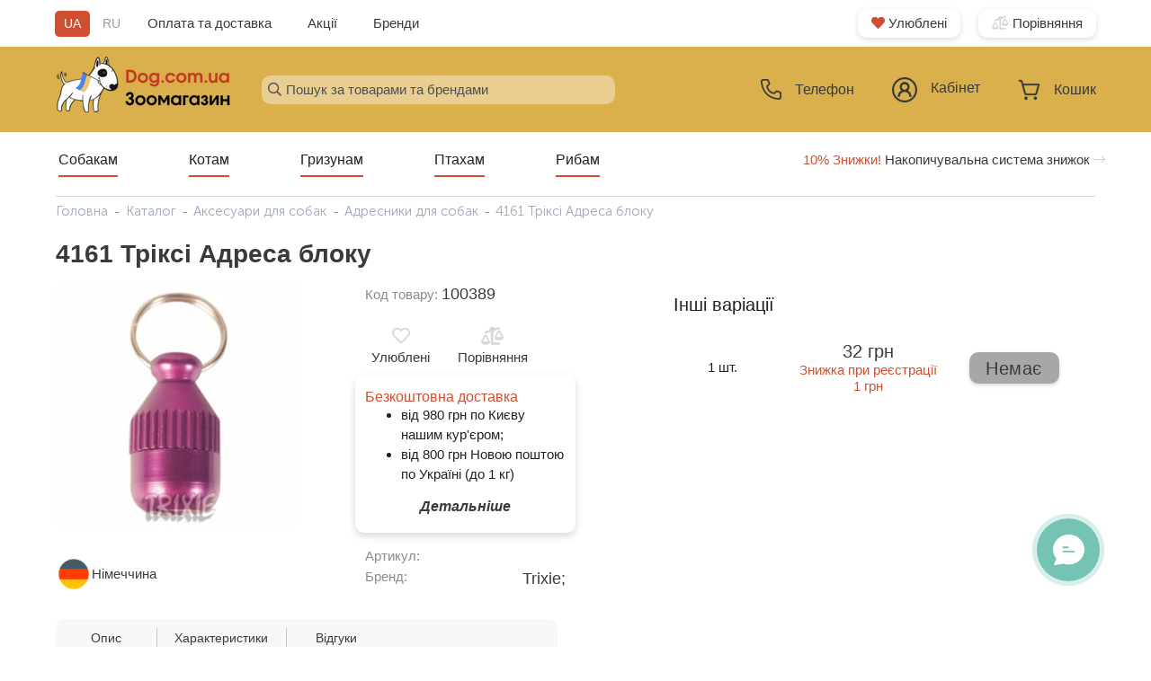

--- FILE ---
content_type: text/html; charset=utf-8
request_url: https://dog.com.ua/catalog/aksesuari/adresniki/4161-triksi-adresnyi-blok/
body_size: 21730
content:






<!DOCTYPE html>
<html lang="uk">
<head>


    <link rel="preload" href="/static/fontawesome/css/all.min.css" as="style">
    <link rel="preload" href="/static/jquery/jquery.fancybox.css" as="style">
    <link rel="preload" href="/static/jquery/jquery-ui.min.css" as="style">
    <link rel="preload" href="/static/nouislider/nouislider.min.css" as="style">
    <link rel="stylesheet" href="/static/style.css?v=61" crossorigin="anonymous">
    <style>
        @media (max-width: 772px) {
            .left_img a img {
                display: none;
            }
        }
    </style>


    <meta property="og:logo" content="https://dog.com.ua/media/design/logo-dow-webstie.png">

    <meta property="og:image" content="https://dog.com.ua/media/catalog/l/13787950a0.jpg">
<meta name="twitter:image" content="https://dog.com.ua/media/catalog/l/13787950a0.jpg">



    <!-- Google Tag Manager -->
    <script>(function (w, d, s, l, i) {
        w[l] = w[l] || [];
        w[l].push({
            'gtm.start':
                new Date().getTime(), event: 'gtm.js'
        });
        var f = d.getElementsByTagName(s)[0],
            j = d.createElement(s), dl = l != 'dataLayer' ? '&l=' + l : '';
        j.async = true;
        j.src =
            'https://www.googletagmanager.com/gtm.js?id=' + i + dl;
        f.parentNode.insertBefore(j, f);
    })(window, document, 'script', 'dataLayer', 'GTM-M8CS9HN');</script>
    <!-- End Google Tag Manager -->

    
        <script>
            function pushEcommerceDataLayer(data) {
                dataLayer.push({ecommerce: null});
                console.log(data)// Clear the previous ecommerce object.
                dataLayer.push(data);
            }
        </script>
    

    
    
    
    
    
    
    
    
    
    

    <title>
    
    Купити 4161 Тріксі Адреса блоку в Dog
</title>
    <meta name="google-site-verification" content="iVRHyp-a2xQVzK9QJ0vEkTOG-S3EvgGB2C-fl09Xh5w"/>
    <meta name="description" content="
    
    4161 Тріксі Адреса блоку купити в зоомагазині Дог з швидкою доставкою по Києву та Україні. Купити 4161 Тріксі Адреса блоку за доступною ціною 32.00 на dog.com.ua, тел.: 0-800-750-215
">
    <meta charset="UTF-8">
    <base href="/">
    <meta name="viewport" content="width=device-width, initial-scale=1, shrink-to-fit=no, maximum-scale=1">
    <link rel="icon" href="/media/design/favicon-new.ico">
    <style>
        @font-face {
            font-family: "FontAwesomeSolid";
            src: url(/static/fonts/fas.ttf);
            font-display: swap;
        }

        @font-face {
            font-family: "FontAwesome";
            src: url(/static/fonts/fa.ttf);
            font-display: swap;
        }

        @font-face {
            font-family: "Museo Sans Cyrl 100";
            src: url("/static/fonts/museo/MuseoSansCyrl-100.woff2") format("woff2");
            font-style: normal;
            font-weight: normal;
            font-display: swap;
        }

        @font-face {
            font-family: "Museo Sans Cyrl 300";
            src: url("/static/fonts/museo/MuseoSansCyrl-300.woff2") format("woff2");
            font-style: normal;
            font-weight: normal;
            font-display: swap;
        }

        @font-face {
            font-family: "Museo Sans Cyrl 500";
            src: url("/static/fonts/museo/MuseoSansCyrl-500.woff2") format("woff2");
            font-style: normal;
            font-weight: normal;
            font-display: swap;
        }

        @font-face {
            font-family: "Museo Sans Cyrl 700";
            src: url("/static/fonts/museo/MuseoSansCyrl-700.woff2") format("woff2");
            font-style: normal;
            font-weight: normal;
            font-display: swap;
        }

        @font-face {
            font-family: "Museo Sans Cyrl 900";
            src: url("/static/fonts/museo/MuseoSansCyrl-900.woff2") format("woff2");
            font-style: normal;
            font-weight: normal;
            font-display: swap;
        }

        @font-face {
            font-family: "Font Awesome 5 Free Solid";
            src: url("/static/fonts/fas.ttf") format("truetype");
            font-style: normal;
            font-weight: normal;
            font-display: swap;
        }

        @font-face {
            font-family: "Roboto-Regular";
            src: url("/static/fonts/Roboto-Regular.ttf") format("truetype");
            font-style: normal;
            font-weight: normal;
            font-display: swap;
        }

        .material-icons {
            font-family: 'Material Icons';
            font-weight: normal;
            font-style: normal;
            font-size: 24px;
            line-height: 1;
            letter-spacing: normal;
            text-transform: none;
            display: inline-block;
            white-space: nowrap;
            word-wrap: normal;
            direction: ltr
        }
    </style>

    <script type="text/javascript">
    (function(c,l,a,r,i,t,y){
        c[a]=c[a]||function(){(c[a].q=c[a].q||[]).push(arguments)};
        t=l.createElement(r);t.async=1;t.src="https://www.clarity.ms/tag/"+i;
        y=l.getElementsByTagName(r)[0];y.parentNode.insertBefore(t,y);
    })(window, document, "clarity", "script", "u51gcp4bst");
</script>
    
    <meta property="og:url" content="https://dog.com.ua/catalog/aksesuari/adresniki/4161-triksi-adresnyi-blok/">
    <meta property="og:title" content="4161 Тріксі Адреса блоку">
    <meta property="og:description" content="">
    
    <link rel="canonical" href="https://dog.com.ua/catalog/aksesuari/adresniki/4161-triksi-adresnyi-blok/">

</head>

<body>
<!-- Google Tag Manager (noscript) -->
<noscript>
    <iframe src="https://www.googletagmanager.com/ns.html?id=GTM-M8CS9HN"
            height="0" width="0" style="display:none;visibility:hidden"></iframe>
</noscript>
<!-- End Google Tag Manager (noscript) -->















<div id="header">
    <input type="hidden" name="csrfmiddlewaretoken" value="h6MFlRQqguEpGrkT8lzc94hoXNHSeEugvlFpE3K7PfoAfsHXiYGRUuObRGnveqMq">
    <div class="wrap_2 top-hidden">
        <div class="top">
            <div class="cols_wrapper">
                <div class="left_col">
                    
                    
                    
                    
                    
                    
                    
                    
                    
                    
                    
                    
                    
                    
                    <div id="language_toggle" class=" ">
                        
                        
                            <span class="language_item current"
                                  data-next="/catalog/aksesuari/adresniki/4161-triksi-adresnyi-blok/"
                                  data-code="uk">
                        UA
                        </span>
                        
                            <span class="language_item "
                                  data-next="/catalog/aksesuari/adresniki/4161-triksi-adresnyi-blok/"
                                  data-code="ru">
                        RU
                        </span>
                        
                    </div>
                    <div class="top_additional_links">
                        <a href="/dostavka-i-oplata/">Оплата та доставка</a>
                        <a href="/specials/">Акції</a>
                        <a href="/brands/">Бренди</a>
                    </div>
                </div>
                <div class="right_col">
                    <a href="/wishlist/" class="service_button"><i
                            class="fas fa-heart"></i> Улюблені</a>
                    <a href="/comparison/" class="service_button"><i
                            class="fas fa-balance-scale-left"></i> Порівняння</a>
                </div>
            </div>
        </div>
    </div>
    <div class="center main_nav">
        <div class="wrap_2">
            <div class="cols_wrapper">
                <div class="left_col">
                    <a href="/">
                        
                            <source srcset="/media/cache/55/cd/55cded776e458388e36490030cfbdc41.png" type="image/png">
                            <img src="/media/cache/55/cd/55cded776e458388e36490030cfbdc41.png" width="195">
                        
                        
                    </a>
                </div>
                <div class="middle_col">
                    <div class="menu_search">
                        <i class="far fa-search" id="lupe_search"></i>
                        <input id="search_query" class="browser-default input_search" type="text"
                               placeholder="Пошук за товарами та брендами">
                        <div id="search_results">

                        </div>
                        
                    </div>
                </div>
                <div class="right_col">
                    <a class="navigation-top phone_js_modal">
                        <div class="container_icon">
                            <svg width="23" height="23" viewBox="0 0 23 23" fill="none" xmlns="http://www.w3.org/2000/svg">
<path d="M20.3471 23H20.1968C2.82046 22.0004 0.353296 7.33346 0.0084227 2.85731C-0.0193659 2.50928 0.0217654 2.15919 0.12946 1.82709C0.237154 1.495 0.409295 1.18742 0.636019 0.921992C0.862743 0.656562 1.13959 0.438493 1.45071 0.280281C1.76182 0.122069 2.10109 0.0268231 2.44906 8.29407e-07H7.3215C7.67571 -0.000342192 8.02186 0.105721 8.31512 0.304452C8.60837 0.503182 8.83522 0.785424 8.96628 1.11462L10.3104 4.42308C10.4398 4.74468 10.4719 5.09722 10.4028 5.43693C10.3336 5.77663 10.1662 6.08852 9.92131 6.33385L8.03777 8.23577C8.33199 9.90835 9.13269 11.4502 10.3315 12.6526C11.5304 13.8551 13.0695 14.6601 14.7407 14.9588L16.6596 13.0569C16.9085 12.8147 17.2232 12.6511 17.5645 12.5866C17.9057 12.5221 18.2584 12.5595 18.5785 12.6942L21.9123 14.03C22.2364 14.1652 22.5129 14.3939 22.7066 14.687C22.9003 14.98 23.0024 15.3241 23 15.6754V20.3462C23 21.05 22.7205 21.725 22.2229 22.2227C21.7254 22.7204 21.0507 23 20.3471 23ZM2.66129 1.76923C2.42676 1.76923 2.20184 1.86243 2.036 2.02833C1.87017 2.19423 1.777 2.41923 1.777 2.65385V2.72462C2.18378 7.96154 4.79243 20.3462 20.294 21.2308C20.4102 21.238 20.5266 21.2221 20.6367 21.1842C20.7467 21.1462 20.8482 21.087 20.9353 21.0097C21.0224 20.9324 21.0934 20.8387 21.1442 20.734C21.195 20.6292 21.2246 20.5155 21.2314 20.3992V15.6754L17.8976 14.3396L15.3597 16.8608L14.9352 16.8077C7.24191 15.8435 6.19845 8.14731 6.19845 8.06769L6.14539 7.64308L8.65678 5.10423L7.33034 1.76923H2.66129Z" fill="#3A3A3A"/>
</svg>

                            
                            <span>Телефон</span>
                        </div>
                    </a>
                    <a href="/account/" class="navigation-top">
                        <div class="container_icon ">
                            <svg width="28" height="28" viewBox="0 0 28 28" fill="none" xmlns="http://www.w3.org/2000/svg">
<path d="M14 0C6.28 0 0 6.28 0 14C0 21.72 6.28 28 14 28C21.72 28 28 21.72 28 14C28 6.28 21.72 0 14 0ZM14 2.15C20.55 2.15 25.85 7.44 25.85 14C25.85 20.55 20.56 25.85 14 25.85C7.45 25.85 2.15 20.55 2.15 14C2.15 7.45 7.45 2.15 14 2.15ZM14 5.38C11.04 5.38 8.62 7.8 8.62 10.76C8.62 12.39 9.38 13.84 10.54 14.83C9.31 15.47 8.28 16.43 7.57 17.61C6.85 18.79 6.47 20.15 6.47 21.53H8.62C8.62 18.54 11.02 16.15 14 16.15C16.98 16.15 19.38 18.55 19.38 21.53H21.53C21.53 18.62 19.88 16.09 17.46 14.83C18.62 13.84 19.38 12.39 19.38 10.76C19.38 7.81 16.96 5.38 14 5.38ZM14 7.54C15.8 7.54 17.23 8.97 17.23 10.77C17.23 12.57 15.8 14 14 14C12.2 14 10.77 12.57 10.77 10.77C10.77 8.97 12.2 7.54 14 7.54Z" fill="#3A3A3A"/>
<path d="M17.47 14.8001C18.63 13.8101 19.39 12.3601 19.39 10.7301C19.39 7.7701 16.97 5.3501 14.01 5.3501C11.05 5.3501 8.62998 7.7701 8.62998 10.7301C8.62998 12.3601 9.38998 13.8101 10.55 14.8001C9.31998 15.4401 8.28998 16.4001 7.57998 17.5801C6.85998 18.7601 6.47998 20.1201 6.47998 21.5001H8.62998C8.62998 18.5101 11.03 16.1201 14.01 16.1201C17 16.1201 19.39 18.5201 19.39 21.5001H21.54C21.54 18.5901 19.89 16.0601 17.47 14.8001ZM14 13.9601C12.2 13.9601 10.77 12.5301 10.77 10.7301C10.77 8.9301 12.2 7.5001 14 7.5001C15.8 7.5001 17.23 8.9301 17.23 10.7301C17.23 12.5301 15.8 13.9601 14 13.9601Z" fill="#D04F33"/>
</svg>

                            
                            <span>
                                
                                    Кабінет
                                
                            </span>
                        </div>
                    </a>
                    <a href="/checkout/" class="navigation-top">
                        <div class="container_icon">
                            <i class="fa-shopping-car">
                                <svg width="25" height="24" viewBox="0 0 25 24" fill="none" xmlns="http://www.w3.org/2000/svg">
<path d="M21.4225 16.1083L21.4226 16.1081L24.0657 6.33551C24.1036 6.19539 24.1102 6.04799 24.085 5.90481C24.0598 5.76162 24.0034 5.6262 23.9199 5.50928C23.8364 5.39234 23.728 5.29697 23.6028 5.2311C23.4777 5.16522 23.3394 5.13077 23.199 5.13077H5.91457L5.12224 2.20124L5.12216 2.20093C5.02007 1.82817 4.80612 1.4994 4.51129 1.26449C4.21635 1.0295 3.85651 0.901268 3.48563 0.9H3.48529H1.801C1.56021 0.9 1.33048 1.00109 1.16198 1.17909C0.993667 1.35689 0.9 1.59693 0.9 1.84615C0.9 2.09537 0.993667 2.33541 1.16198 2.51322C1.33048 2.69121 1.56021 2.79231 1.801 2.79231H3.40885L4.36284 6.31951C4.36561 6.33052 4.36857 6.34147 4.37172 6.35237L7.01027 16.1081L7.01034 16.1083C7.16066 16.6576 7.47574 17.1417 7.90942 17.4872C8.3432 17.8329 8.87213 18.0213 9.41694 18.0231H9.41727H19.0156H19.016C19.5608 18.0212 20.0897 17.8329 20.5234 17.4872C20.9571 17.1416 21.2722 16.6576 21.4225 16.1083ZM10.4265 22.3013C10.6128 22.0068 10.712 21.661 10.712 21.3077C10.712 20.8341 10.5339 20.3788 10.2154 20.0423C9.89666 19.7056 9.46319 19.5154 9.00996 19.5154C8.67208 19.5154 8.34228 19.6213 8.06228 19.8189C7.78236 20.0165 7.56498 20.2967 7.43682 20.6236C7.30867 20.9504 7.27521 21.3097 7.34048 21.6563C7.40575 22.003 7.56698 22.3221 7.80456 22.5731C8.0422 22.8241 8.34565 22.9957 8.67687 23.0653C9.00813 23.135 9.35144 23.0992 9.66311 22.9628C9.9747 22.8265 10.2401 22.596 10.4265 22.3013ZM19.4229 19.5154C19.085 19.5154 18.7552 19.6213 18.4752 19.8189C18.1953 20.0165 17.9779 20.2967 17.8498 20.6236C17.7216 20.9504 17.6882 21.3097 17.7534 21.6563C17.8187 22.003 17.9799 22.3221 18.2175 22.5731C18.4552 22.8241 18.7586 22.9957 19.0898 23.0653C19.4211 23.135 19.7644 23.0992 20.0761 22.9628C20.3877 22.8265 20.6531 22.596 20.8394 22.3013C21.0258 22.0068 21.1249 21.661 21.1249 21.3077C21.1249 20.8341 20.9469 20.3788 20.6283 20.0423C20.3096 19.7056 19.8761 19.5154 19.4229 19.5154ZM6.42643 7.02308H22.0065L19.6892 15.5907C19.6892 15.5907 19.6892 15.5908 19.6892 15.5908C19.6463 15.7475 19.5568 15.8842 19.4351 15.9812C19.3135 16.0781 19.1663 16.1302 19.0155 16.1308C19.0154 16.1308 19.0154 16.1308 19.0153 16.1308H9.41761C9.41753 16.1308 9.41744 16.1308 9.41735 16.1308C9.26656 16.1302 9.11936 16.0781 8.99781 15.9812C8.87614 15.8842 8.78662 15.7475 8.74371 15.5909C8.7437 15.5908 8.74368 15.5908 8.74367 15.5907L6.42643 7.02308Z" fill="#3A3A3A" stroke="#3A3A3A" stroke-width="0.2"/>
</svg>

                                
                                

                                <div id="js_cart_items_count" class="cart_items_count"
                                     style="display:none;">
                                    0
                                </div>

                            </i>

                            

                            <span>Кошик</span>
                        </div>
                    </a>

                    <div id="mobile_menu_toggle" data-target="mobile_menu" class="sidenav-trigger">
                        
                        <i class="fal fa-bars"></i>
                    </div>
                    






<ul id="mobile_menu" class="sidenav active">
    <div class="mobile-menu-top">
        
        
            <i class="fal fa-times"></i>
            <ul class="collapsible">
                <li>

                    
                        <div class="collapsible-header">
                            <a href="/dogs/">Собакам</a>
                            
                                
                                <i class="fal fa-chevron-down"></i>
                            
                        </div>
                    
                    <div class="collapsible-body">
            <i class="fal fa-times"></i>
            <ul class="collapsible">
                <li>

                    
                        
                            <div class="collapsible-header">
                        
                    <a class="collapsible-header" href="/catalog/harchuvannya-sobak/">
                        
                        
                        
                        
                        
                        
                        
                        
                        
                        <span>Годування</span>

                    </a>
                    
                        
                        <i class="fal fa-chevron-down"></i>
                        </div>
                    


                    
                    <div class="collapsible-body">
            <i class="fal fa-times"></i>
            <ul class="collapsible">
                <li>

                    
                        
                    <a class="collapsible-header" href="/catalog/goduvannia-sobak/sukhii-korm-dlia-sobak/">
                        
                        
                        
                        
                        
                        
                        
                        
                        
                        <span>Сухий корм</span>

                    </a>
                    


                    
                    <div class="collapsible-body">
                    </div>
                </li>
            </ul>
        
            <i class="fal fa-times"></i>
            <ul class="collapsible">
                <li>

                    
                        
                    <a class="collapsible-header" href="/catalog/goduvannia-sobak/likuvalnii-korm-dlia-sobak/">
                        
                        
                        
                        
                        
                        
                        
                        
                        
                        <span>Лікувальний корм</span>

                    </a>
                    


                    
                    <div class="collapsible-body">
                    </div>
                </li>
            </ul>
        
            <i class="fal fa-times"></i>
            <ul class="collapsible">
                <li>

                    
                        
                    <a class="collapsible-header" href="/catalog/goduvannia-sobak/konservi-dlia-sobak/">
                        
                        
                        
                        
                        
                        
                        
                        
                        
                        <span>Консерви</span>

                    </a>
                    


                    
                    <div class="collapsible-body">
                    </div>
                </li>
            </ul>
        
            <i class="fal fa-times"></i>
            <ul class="collapsible">
                <li>

                    
                        
                    <a class="collapsible-header" href="/catalog/goduvannia-sobak/zaminniki-moloka/">
                        
                        
                        
                        
                        
                        
                        
                        
                        
                        <span>Замінники молока</span>

                    </a>
                    


                    
                    <div class="collapsible-body">
                    </div>
                </li>
            </ul>
        
            <i class="fal fa-times"></i>
            <ul class="collapsible">
                <li>

                    
                        
                    <a class="collapsible-header" href="/catalog/goduvannia-sobak/lasoshchi-dlia-sobak/">
                        
                        
                        
                        
                        
                        
                        
                        
                        
                        <span>Ласощі</span>

                    </a>
                    


                    
                    <div class="collapsible-body">
                    </div>
                </li>
            </ul>
        
                    </div>
                </li>
            </ul>
        
            <i class="fal fa-times"></i>
            <ul class="collapsible">
                <li>

                    
                        
                            <div class="collapsible-header">
                        
                    <a class="collapsible-header" href="/catalog/vitamini-ta-kharchovi-dobavki-dlia-sobak/">
                        
                        
                        
                        
                        
                        
                        
                        
                        
                        <span>Вітаміни та добавки</span>

                    </a>
                    
                        
                        <i class="fal fa-chevron-down"></i>
                        </div>
                    


                    
                    <div class="collapsible-body">
            <i class="fal fa-times"></i>
            <ul class="collapsible">
                <li>

                    
                        
                    <a class="collapsible-header" href="/catalog/vitamini-ta-kharchovi-dobavki-dlia-sobak/kharchovi-dobavky/">
                        
                        
                        
                        
                        
                        
                        
                        
                        
                        <span>Харчові добавки</span>

                    </a>
                    


                    
                    <div class="collapsible-body">
                    </div>
                </li>
            </ul>
        
            <i class="fal fa-times"></i>
            <ul class="collapsible">
                <li>

                    
                        
                    <a class="collapsible-header" href="/catalog/vitamini-ta-kharchovi-dobavki-dlia-sobak/multyvitaminy/">
                        
                        
                        
                        
                        
                        
                        
                        
                        
                        <span>Мультивітаміни</span>

                    </a>
                    


                    
                    <div class="collapsible-body">
                    </div>
                </li>
            </ul>
        
            <i class="fal fa-times"></i>
            <ul class="collapsible">
                <li>

                    
                        
                    <a class="collapsible-header" href="/catalog/vitamini-ta-kharchovi-dobavki-dlia-sobak/slya-shersti-ta-shkiry/">
                        
                        
                        
                        
                        
                        
                        
                        
                        
                        <span>Для шерсті та шкіри</span>

                    </a>
                    


                    
                    <div class="collapsible-body">
                    </div>
                </li>
            </ul>
        
            <i class="fal fa-times"></i>
            <ul class="collapsible">
                <li>

                    
                        
                    <a class="collapsible-header" href="/catalog/vitamini-ta-kharchovi-dobavki-dlia-sobak/dlya-kistok-ta-zubiv/">
                        
                        
                        
                        
                        
                        
                        
                        
                        
                        <span>Для кісток та зубів</span>

                    </a>
                    


                    
                    <div class="collapsible-body">
                    </div>
                </li>
            </ul>
        
            <i class="fal fa-times"></i>
            <ul class="collapsible">
                <li>

                    
                        
                    <a class="collapsible-header" href="/catalog/vitamini-ta-kharchovi-dobavki-dlia-sobak/dlya-suhlobiv-ta-zvyazok/">
                        
                        
                        
                        
                        
                        
                        
                        
                        
                        <span>Для суглобів та зв&#x27;язок</span>

                    </a>
                    


                    
                    <div class="collapsible-body">
                    </div>
                </li>
            </ul>
        
                    </div>
                </li>
            </ul>
        
            <i class="fal fa-times"></i>
            <ul class="collapsible">
                <li>

                    
                        
                    <a class="collapsible-header" href="/catalog/oleniachi-rogi/">
                        
                        
                        
                        
                        
                        
                        
                        
                        
                        <span>Оленячі роги</span>

                    </a>
                    


                    
                    <div class="collapsible-body">
                    </div>
                </li>
            </ul>
        
            <i class="fal fa-times"></i>
            <ul class="collapsible">
                <li>

                    
                        
                            <div class="collapsible-header">
                        
                    <a class="collapsible-header" href="/catalog/zasobi-vid-parazitiv-dlia-sobak/">
                        
                        
                        
                        
                        
                        
                        
                        
                        
                        <span>Засоби від паразитів</span>

                    </a>
                    
                        
                        <i class="fal fa-chevron-down"></i>
                        </div>
                    


                    
                    <div class="collapsible-body">
            <i class="fal fa-times"></i>
            <ul class="collapsible">
                <li>

                    
                        
                    <a class="collapsible-header" href="/catalog/zasobi-vid-parazitiv-dlia-sobak/oshijniki-blohi/">
                        
                        
                        
                        
                        
                        
                        
                        
                        
                        <span>Нашийники</span>

                    </a>
                    


                    
                    <div class="collapsible-body">
                    </div>
                </li>
            </ul>
        
            <i class="fal fa-times"></i>
            <ul class="collapsible">
                <li>

                    
                        
                    <a class="collapsible-header" href="/catalog/zasobi-vid-parazitiv-dlia-sobak/obrobka-budinku/">
                        
                        
                        
                        
                        
                        
                        
                        
                        
                        <span>Засоби обробки будинку</span>

                    </a>
                    


                    
                    <div class="collapsible-body">
                    </div>
                </li>
            </ul>
        
            <i class="fal fa-times"></i>
            <ul class="collapsible">
                <li>

                    
                        
                    <a class="collapsible-header" href="/catalog/zasobi-vid-parazitiv-dlia-sobak/krapi-blohi-kleschi/">
                        
                        
                        
                        
                        
                        
                        
                        
                        
                        <span>Краплі</span>

                    </a>
                    


                    
                    <div class="collapsible-body">
                    </div>
                </li>
            </ul>
        
            <i class="fal fa-times"></i>
            <ul class="collapsible">
                <li>

                    
                        
                    <a class="collapsible-header" href="/catalog/zasobi-vid-parazitiv-dlia-sobak/sprei-blohi-keschi/">
                        
                        
                        
                        
                        
                        
                        
                        
                        
                        <span>Спреї</span>

                    </a>
                    


                    
                    <div class="collapsible-body">
                    </div>
                </li>
            </ul>
        
            <i class="fal fa-times"></i>
            <ul class="collapsible">
                <li>

                    
                        
                    <a class="collapsible-header" href="/catalog/zasobi-vid-parazitiv-dlia-sobak/tabletki-blohi-kleshi/">
                        
                        
                        
                        
                        
                        
                        
                        
                        
                        <span>Таблетки</span>

                    </a>
                    


                    
                    <div class="collapsible-body">
                    </div>
                </li>
            </ul>
        
            <i class="fal fa-times"></i>
            <ul class="collapsible">
                <li>

                    
                        
                    <a class="collapsible-header" href="/catalog/zasobi-vid-parazitiv-dlia-sobak/shampuni-kleschi/">
                        
                        
                        
                        
                        
                        
                        
                        
                        
                        <span>Шампуні</span>

                    </a>
                    


                    
                    <div class="collapsible-body">
                    </div>
                </li>
            </ul>
        
            <i class="fal fa-times"></i>
            <ul class="collapsible">
                <li>

                    
                        
                    <a class="collapsible-header" href="/catalog/zasobi-vid-parazitiv-dlia-sobak/instrumenti-kleschi/">
                        
                        
                        
                        
                        
                        
                        
                        
                        
                        <span>Пристосування від кліщів</span>

                    </a>
                    


                    
                    <div class="collapsible-body">
                    </div>
                </li>
            </ul>
        
            <i class="fal fa-times"></i>
            <ul class="collapsible">
                <li>

                    
                        
                    <a class="collapsible-header" href="/catalog/zasobi-vid-parazitiv-dlia-sobak/zasib-vid-hlystiv/">
                        
                        
                        
                        
                        
                        
                        
                        
                        
                        <span>Засоби від глистів</span>

                    </a>
                    


                    
                    <div class="collapsible-body">
                    </div>
                </li>
            </ul>
        
                    </div>
                </li>
            </ul>
        
            <i class="fal fa-times"></i>
            <ul class="collapsible">
                <li>

                    
                        
                            <div class="collapsible-header">
                        
                    <a class="collapsible-header" href="/catalog/igrashki-dlia-sobak/">
                        
                        
                        
                        
                        
                        
                        
                        
                        
                        <span>Іграшки</span>

                    </a>
                    
                        
                        <i class="fal fa-chevron-down"></i>
                        </div>
                    


                    
                    <div class="collapsible-body">
            <i class="fal fa-times"></i>
            <ul class="collapsible">
                <li>

                    
                        
                    <a class="collapsible-header" href="/catalog/igrashki-dlia-sobak/dlya-lasoshchiv/">
                        
                        
                        
                        
                        
                        
                        
                        
                        
                        <span>Іграшки для ласощів</span>

                    </a>
                    


                    
                    <div class="collapsible-body">
                    </div>
                </li>
            </ul>
        
            <i class="fal fa-times"></i>
            <ul class="collapsible">
                <li>

                    
                        
                    <a class="collapsible-header" href="/catalog/igrashki-dlia-sobak/lick-kovrik/">
                        
                        
                        
                        
                        
                        
                        
                        
                        
                        <span>Лизальні килимки</span>

                    </a>
                    


                    
                    <div class="collapsible-body">
                    </div>
                </li>
            </ul>
        
            <i class="fal fa-times"></i>
            <ul class="collapsible">
                <li>

                    
                        
                    <a class="collapsible-header" href="/catalog/igrashki-dlia-sobak/chishennya-zubiv-igrashka/">
                        
                        
                        
                        
                        
                        
                        
                        
                        
                        <span>Іграшки для чищення зубів</span>

                    </a>
                    


                    
                    <div class="collapsible-body">
                    </div>
                </li>
            </ul>
        
            <i class="fal fa-times"></i>
            <ul class="collapsible">
                <li>

                    
                        
                    <a class="collapsible-header" href="/catalog/igrashki-dlia-sobak/kiltsya/">
                        
                        
                        
                        
                        
                        
                        
                        
                        
                        <span>Кільця для собак</span>

                    </a>
                    


                    
                    <div class="collapsible-body">
                    </div>
                </li>
            </ul>
        
            <i class="fal fa-times"></i>
            <ul class="collapsible">
                <li>

                    
                        
                    <a class="collapsible-header" href="/catalog/igrashki-dlia-sobak/mitsni/">
                        
                        
                        
                        
                        
                        
                        
                        
                        
                        <span>Міцні іграшки для собак</span>

                    </a>
                    


                    
                    <div class="collapsible-body">
                    </div>
                </li>
            </ul>
        
            <i class="fal fa-times"></i>
            <ul class="collapsible">
                <li>

                    
                        
                    <a class="collapsible-header" href="/catalog/igrashki-dlia-sobak/aport/">
                        
                        
                        
                        
                        
                        
                        
                        
                        
                        <span>Іграшки для апорту</span>

                    </a>
                    


                    
                    <div class="collapsible-body">
                    </div>
                </li>
            </ul>
        
            <i class="fal fa-times"></i>
            <ul class="collapsible">
                <li>

                    
                        
                    <a class="collapsible-header" href="/catalog/igrashki-dlia-sobak/vinilovi-ta-lateksni/">
                        
                        
                        
                        
                        
                        
                        
                        
                        
                        <span>Вінілові та латексні іграшки</span>

                    </a>
                    


                    
                    <div class="collapsible-body">
                    </div>
                </li>
            </ul>
        
            <i class="fal fa-times"></i>
            <ul class="collapsible">
                <li>

                    
                        
                    <a class="collapsible-header" href="/catalog/igrashki-dlia-sobak/litayuchi-tarilky/">
                        
                        
                        
                        
                        
                        
                        
                        
                        
                        <span>Літаючі тарілки</span>

                    </a>
                    


                    
                    <div class="collapsible-body">
                    </div>
                </li>
            </ul>
        
            <i class="fal fa-times"></i>
            <ul class="collapsible">
                <li>

                    
                        
                    <a class="collapsible-header" href="/catalog/igrashki-dlia-sobak/myaki-ihrashky/">
                        
                        
                        
                        
                        
                        
                        
                        
                        
                        <span>М&#x27;які іграшки для собак</span>

                    </a>
                    


                    
                    <div class="collapsible-body">
                    </div>
                </li>
            </ul>
        
            <i class="fal fa-times"></i>
            <ul class="collapsible">
                <li>

                    
                        
                    <a class="collapsible-header" href="/catalog/igrashki-dlia-sobak/myachi/">
                        
                        
                        
                        
                        
                        
                        
                        
                        
                        <span>М&#x27;ячі для собак</span>

                    </a>
                    


                    
                    <div class="collapsible-body">
                    </div>
                </li>
            </ul>
        
            <i class="fal fa-times"></i>
            <ul class="collapsible">
                <li>

                    
                        
                    <a class="collapsible-header" href="/catalog/igrashki-dlia-sobak/peretyazhky/">
                        
                        
                        
                        
                        
                        
                        
                        
                        
                        <span>Перетяжки для собак</span>

                    </a>
                    


                    
                    <div class="collapsible-body">
                    </div>
                </li>
            </ul>
        
            <i class="fal fa-times"></i>
            <ul class="collapsible">
                <li>

                    
                        
                    <a class="collapsible-header" href="/catalog/igrashki-dlia-sobak/rozvyvayuchi-ihrashky/">
                        
                        
                        
                        
                        
                        
                        
                        
                        
                        <span>Розвиваючі іграшки для собак</span>

                    </a>
                    


                    
                    <div class="collapsible-body">
                    </div>
                </li>
            </ul>
        
                    </div>
                </li>
            </ul>
        
            <i class="fal fa-times"></i>
            <ul class="collapsible">
                <li>

                    
                        
                            <div class="collapsible-header">
                        
                    <a class="collapsible-header" href="/catalog/kosmetika-ta-dogliad-dlia-sobak/">
                        
                        
                        
                        
                        
                        
                        
                        
                        
                        <span>Косметика та догляд</span>

                    </a>
                    
                        
                        <i class="fal fa-chevron-down"></i>
                        </div>
                    


                    
                    <div class="collapsible-body">
            <i class="fal fa-times"></i>
            <ul class="collapsible">
                <li>

                    
                        
                    <a class="collapsible-header" href="/catalog/kosmetika-ta-dogliad-dlia-sobak/dogliad-za-sherstiu/">
                        
                        
                        
                        
                        
                        
                        
                        
                        
                        <span>Догляд за шерстю</span>

                    </a>
                    


                    
                    <div class="collapsible-body">
                    </div>
                </li>
            </ul>
        
            <i class="fal fa-times"></i>
            <ul class="collapsible">
                <li>

                    
                        
                    <a class="collapsible-header" href="/catalog/kosmetika-ta-dogliad-dlia-sobak/dogliad-za-lapami/">
                        
                        
                        
                        
                        
                        
                        
                        
                        
                        <span>Догляд за лапами</span>

                    </a>
                    


                    
                    <div class="collapsible-body">
                    </div>
                </li>
            </ul>
        
            <i class="fal fa-times"></i>
            <ul class="collapsible">
                <li>

                    
                        
                    <a class="collapsible-header" href="/catalog/kosmetika-ta-dogliad-dlia-sobak/dogliad-za-pashcheiu/">
                        
                        
                        
                        
                        
                        
                        
                        
                        
                        <span>Догляд за пащею</span>

                    </a>
                    


                    
                    <div class="collapsible-body">
                    </div>
                </li>
            </ul>
        
            <i class="fal fa-times"></i>
            <ul class="collapsible">
                <li>

                    
                        
                    <a class="collapsible-header" href="/catalog/kosmetika-ta-dogliad-dlia-sobak/dogliad-za-vukhami/">
                        
                        
                        
                        
                        
                        
                        
                        
                        
                        <span>Догляд за вухами</span>

                    </a>
                    


                    
                    <div class="collapsible-body">
                    </div>
                </li>
            </ul>
        
            <i class="fal fa-times"></i>
            <ul class="collapsible">
                <li>

                    
                        
                    <a class="collapsible-header" href="/catalog/kosmetika-ta-dogliad-dlia-sobak/dogliad-za-ochima/">
                        
                        
                        
                        
                        
                        
                        
                        
                        
                        <span>Догляд за очима</span>

                    </a>
                    


                    
                    <div class="collapsible-body">
                    </div>
                </li>
            </ul>
        
            <i class="fal fa-times"></i>
            <ul class="collapsible">
                <li>

                    
                        
                    <a class="collapsible-header" href="/catalog/kosmetika-ta-dogliad-dlia-sobak/dukhi-dlia-sobak/">
                        
                        
                        
                        
                        
                        
                        
                        
                        
                        <span>Духи</span>

                    </a>
                    


                    
                    <div class="collapsible-body">
                    </div>
                </li>
            </ul>
        
            <i class="fal fa-times"></i>
            <ul class="collapsible">
                <li>

                    
                        
                    <a class="collapsible-header" href="/catalog/kosmetika-ta-dogliad-dlia-sobak/lapomiiki/">
                        
                        
                        
                        
                        
                        
                        
                        
                        
                        <span>Лапомийки</span>

                    </a>
                    


                    
                    <div class="collapsible-body">
                    </div>
                </li>
            </ul>
        
                    </div>
                </li>
            </ul>
        
            <i class="fal fa-times"></i>
            <ul class="collapsible">
                <li>

                    
                        
                            <div class="collapsible-header">
                        
                    <a class="collapsible-header" href="/catalog/amunitsiia-dlia-sobak/">
                        
                        
                        
                        
                        
                        
                        
                        
                        
                        <span>Амуніція</span>

                    </a>
                    
                        
                        <i class="fal fa-chevron-down"></i>
                        </div>
                    


                    
                    <div class="collapsible-body">
            <i class="fal fa-times"></i>
            <ul class="collapsible">
                <li>

                    
                        
                    <a class="collapsible-header" href="/catalog/amunitsiia-dlia-sobak/nashiiniki/">
                        
                        
                        
                        
                        
                        
                        
                        
                        
                        <span>Нашийники</span>

                    </a>
                    


                    
                    <div class="collapsible-body">
                    </div>
                </li>
            </ul>
        
            <i class="fal fa-times"></i>
            <ul class="collapsible">
                <li>

                    
                        
                    <a class="collapsible-header" href="/catalog/amunitsiia-dlia-sobak/ruletki/">
                        
                        
                        
                        
                        
                        
                        
                        
                        
                        <span>Рулетки</span>

                    </a>
                    


                    
                    <div class="collapsible-body">
                    </div>
                </li>
            </ul>
        
            <i class="fal fa-times"></i>
            <ul class="collapsible">
                <li>

                    
                        
                    <a class="collapsible-header" href="/catalog/amunitsiia-dlia-sobak/povodki/">
                        
                        
                        
                        
                        
                        
                        
                        
                        
                        <span>Повідки</span>

                    </a>
                    


                    
                    <div class="collapsible-body">
                    </div>
                </li>
            </ul>
        
            <i class="fal fa-times"></i>
            <ul class="collapsible">
                <li>

                    
                        
                    <a class="collapsible-header" href="/catalog/amunitsiia-dlia-sobak/shleiki/">
                        
                        
                        
                        
                        
                        
                        
                        
                        
                        <span>Шлейки</span>

                    </a>
                    


                    
                    <div class="collapsible-body">
                    </div>
                </li>
            </ul>
        
            <i class="fal fa-times"></i>
            <ul class="collapsible">
                <li>

                    
                        
                    <a class="collapsible-header" href="/catalog/amunitsiia-dlia-sobak/namordniki/">
                        
                        
                        
                        
                        
                        
                        
                        
                        
                        <span>Намордники</span>

                    </a>
                    


                    
                    <div class="collapsible-body">
                    </div>
                </li>
            </ul>
        
                    </div>
                </li>
            </ul>
        
            <i class="fal fa-times"></i>
            <ul class="collapsible">
                <li>

                    
                        
                            <div class="collapsible-header">
                        
                    <a class="collapsible-header" href="/catalog/aksesuari/">
                        
                        
                        
                        
                        
                        
                        
                        
                        
                        <span>Аксесуари</span>

                    </a>
                    
                        
                        <i class="fal fa-chevron-down"></i>
                        </div>
                    


                    
                    <div class="collapsible-body">
            <i class="fal fa-times"></i>
            <ul class="collapsible">
                <li>

                    
                        
                    <a class="collapsible-header" href="/catalog/aksesuari/miski-godivnitsi/">
                        
                        
                        
                        
                        
                        
                        
                        
                        
                        <span>Миски, годівниці</span>

                    </a>
                    


                    
                    <div class="collapsible-body">
                    </div>
                </li>
            </ul>
        
            <i class="fal fa-times"></i>
            <ul class="collapsible">
                <li>

                    
                        
                    <a class="collapsible-header" href="/catalog/aksesuari/klitki-ta-perenoski-dlia-sobak/">
                        
                        
                        
                        
                        
                        
                        
                        
                        
                        <span>Клітки та переноски</span>

                    </a>
                    


                    
                    <div class="collapsible-body">
                    </div>
                </li>
            </ul>
        
            <i class="fal fa-times"></i>
            <ul class="collapsible">
                <li>

                    
                        
                    <a class="collapsible-header" href="/catalog/aksesuari/lezhanki-ta-budinochki/">
                        
                        
                        
                        
                        
                        
                        
                        
                        
                        <span>Лежанки та будиночки</span>

                    </a>
                    


                    
                    <div class="collapsible-body">
                    </div>
                </li>
            </ul>
        
            <i class="fal fa-times"></i>
            <ul class="collapsible">
                <li>

                    
                        
                    <a class="collapsible-header" href="/catalog/aksesuari/avto-aksesuari-dlia-sobak/">
                        
                        
                        
                        
                        
                        
                        
                        
                        
                        <span>Авто аксесуари</span>

                    </a>
                    


                    
                    <div class="collapsible-body">
                    </div>
                </li>
            </ul>
        
            <i class="fal fa-times"></i>
            <ul class="collapsible">
                <li>

                    
                        
                    <a class="collapsible-header" href="/catalog/aksesuari/dlia-dresiruvannia/">
                        
                        
                        
                        
                        
                        
                        
                        
                        
                        <span>Для дресирування</span>

                    </a>
                    


                    
                    <div class="collapsible-body">
                    </div>
                </li>
            </ul>
        
            <i class="fal fa-times"></i>
            <ul class="collapsible">
                <li>

                    
                        
                    <a class="collapsible-header" href="/catalog/aksesuari/skhodinki-dlia-sobak/">
                        
                        
                        
                        
                        
                        
                        
                        
                        
                        <span>Сходинки</span>

                    </a>
                    


                    
                    <div class="collapsible-body">
                    </div>
                </li>
            </ul>
        
            <i class="fal fa-times"></i>
            <ul class="collapsible">
                <li>

                    
                        
                    <a class="collapsible-header" href="/catalog/aksesuari/okholodni-kilimki/">
                        
                        
                        
                        
                        
                        
                        
                        
                        
                        <span>Охолодні килимки</span>

                    </a>
                    


                    
                    <div class="collapsible-body">
                    </div>
                </li>
            </ul>
        
            <i class="fal fa-times"></i>
            <ul class="collapsible">
                <li>

                    
                        
                    <a class="collapsible-header" href="/catalog/aksesuari/upakovka-dog-com-ua/">
                        
                        
                        
                        
                        
                        
                        
                        
                        
                        <span>Упаковка dog.com.ua</span>

                    </a>
                    


                    
                    <div class="collapsible-body">
                    </div>
                </li>
            </ul>
        
                    </div>
                </li>
            </ul>
        
            <i class="fal fa-times"></i>
            <ul class="collapsible">
                <li>

                    
                        
                    <a class="collapsible-header" href="/catalog/chistota-u-budinku/">
                        
                        
                        
                        
                        
                        
                        
                        
                        
                        <span>Чистота у будинку</span>

                    </a>
                    


                    
                    <div class="collapsible-body">
                    </div>
                </li>
            </ul>
        
            <i class="fal fa-times"></i>
            <ul class="collapsible">
                <li>

                    
                        
                    <a class="collapsible-header" href="/catalog/vikhovannia-tsutseniat/">
                        
                        
                        
                        
                        
                        
                        
                        
                        
                        <span>Виховання цуценят</span>

                    </a>
                    


                    
                    <div class="collapsible-body">
                    </div>
                </li>
            </ul>
        
            <i class="fal fa-times"></i>
            <ul class="collapsible">
                <li>

                    
                        
                            <div class="collapsible-header">
                        
                    <a class="collapsible-header" href="/catalog/odiag-dlia-sobak/">
                        
                        
                        
                        
                        
                        
                        
                        
                        
                        <span>Одяг</span>

                    </a>
                    
                        
                        <i class="fal fa-chevron-down"></i>
                        </div>
                    


                    
                    <div class="collapsible-body">
            <i class="fal fa-times"></i>
            <ul class="collapsible">
                <li>

                    
                        
                    <a class="collapsible-header" href="/catalog/odiag-dlia-sobak/zhiletki-dlia-sobak/">
                        
                        
                        
                        
                        
                        
                        
                        
                        
                        <span>Жилетки</span>

                    </a>
                    


                    
                    <div class="collapsible-body">
                    </div>
                </li>
            </ul>
        
            <i class="fal fa-times"></i>
            <ul class="collapsible">
                <li>

                    
                        
                    <a class="collapsible-header" href="/catalog/odiag-dlia-sobak/kombinezoni/">
                        
                        
                        
                        
                        
                        
                        
                        
                        
                        <span>Комбінезони</span>

                    </a>
                    


                    
                    <div class="collapsible-body">
                    </div>
                </li>
            </ul>
        
            <i class="fal fa-times"></i>
            <ul class="collapsible">
                <li>

                    
                        
                    <a class="collapsible-header" href="/catalog/odiag-dlia-sobak/poponi/">
                        
                        
                        
                        
                        
                        
                        
                        
                        
                        <span>Попони</span>

                    </a>
                    


                    
                    <div class="collapsible-body">
                    </div>
                </li>
            </ul>
        
            <i class="fal fa-times"></i>
            <ul class="collapsible">
                <li>

                    
                        
                    <a class="collapsible-header" href="/catalog/odiag-dlia-sobak/vzuttia-dlia-sobak/">
                        
                        
                        
                        
                        
                        
                        
                        
                        
                        <span>Взуття</span>

                    </a>
                    


                    
                    <div class="collapsible-body">
                    </div>
                </li>
            </ul>
        
                    </div>
                </li>
            </ul>
        
            <i class="fal fa-times"></i>
            <ul class="collapsible">
                <li>

                    
                        
                    <a class="collapsible-header" href="/catalog/veterinariia/">
                        
                        
                        
                        
                        
                        
                        
                        
                        
                        <span>Ветеринарія</span>

                    </a>
                    


                    
                    <div class="collapsible-body">
                    </div>
                </li>
            </ul>
        
            <i class="fal fa-times"></i>
            <ul class="collapsible">
                <li>

                    
                        
                    <a class="collapsible-header" href="/catalog/peliushki-ta-tualeti/">
                        
                        
                        
                        
                        
                        
                        
                        
                        
                        <span>Пелюшки та туалети</span>

                    </a>
                    


                    
                    <div class="collapsible-body">
                    </div>
                </li>
            </ul>
        
            <i class="fal fa-times"></i>
            <ul class="collapsible">
                <li>

                    
                        
                    <a class="collapsible-header" href="/catalog/podarunkovi-sertifikati/">
                        
                        
                        
                        
                        
                        
                        
                        
                        
                        <span>Подарункові сертифікати</span>

                    </a>
                    


                    
                    <div class="collapsible-body">
                    </div>
                </li>
            </ul>
        
            <i class="fal fa-times"></i>
            <ul class="collapsible">
                <li>

                    
                        
                    <a class="collapsible-header" href="/catalog/orenda-zootovariv/">
                        
                        
                        
                        
                        
                        
                        
                        
                        
                        <span>Оренда зоотоварів</span>

                    </a>
                    


                    
                    <div class="collapsible-body">
                    </div>
                </li>
            </ul>
        
                    </div>
                </li>
            </ul>
        
            <i class="fal fa-times"></i>
            <ul class="collapsible">
                <li>

                    
                        <div class="collapsible-header">
                            <a href="/cats/">Котам</a>
                            
                                
                                <i class="fal fa-chevron-down"></i>
                            
                        </div>
                    
                    <div class="collapsible-body">
            <i class="fal fa-times"></i>
            <ul class="collapsible">
                <li>

                    
                        
                            <div class="collapsible-header">
                        
                    <a class="collapsible-header" href="/catalog/korm-dlia-kotiv/">
                        
                        
                        
                        
                        
                        
                        
                        
                        
                        <span>Корм</span>

                    </a>
                    
                        
                        <i class="fal fa-chevron-down"></i>
                        </div>
                    


                    
                    <div class="collapsible-body">
            <i class="fal fa-times"></i>
            <ul class="collapsible">
                <li>

                    
                        
                    <a class="collapsible-header" href="/catalog/korm-dlia-kotiv/sukhii-korm-dlia-kotiv/">
                        
                        
                        
                        
                        
                        
                        
                        
                        
                        <span>Сухий корм</span>

                    </a>
                    


                    
                    <div class="collapsible-body">
                    </div>
                </li>
            </ul>
        
            <i class="fal fa-times"></i>
            <ul class="collapsible">
                <li>

                    
                        
                    <a class="collapsible-header" href="/catalog/korm-dlia-kotiv/likuvalnii-korm-dlia-kotiv/">
                        
                        
                        
                        
                        
                        
                        
                        
                        
                        <span>Лікувальний корм</span>

                    </a>
                    


                    
                    <div class="collapsible-body">
                    </div>
                </li>
            </ul>
        
            <i class="fal fa-times"></i>
            <ul class="collapsible">
                <li>

                    
                        
                    <a class="collapsible-header" href="/catalog/korm-dlia-kotiv/konservi-dlia-kotiv/">
                        
                        
                        
                        
                        
                        
                        
                        
                        
                        <span>Консерви</span>

                    </a>
                    


                    
                    <div class="collapsible-body">
                    </div>
                </li>
            </ul>
        
                    </div>
                </li>
            </ul>
        
            <i class="fal fa-times"></i>
            <ul class="collapsible">
                <li>

                    
                        
                    <a class="collapsible-header" href="/catalog/lasoshchi-dlia-kotiv/">
                        
                        
                        
                        
                        
                        
                        
                        
                        
                        <span>Ласощі</span>

                    </a>
                    


                    
                    <div class="collapsible-body">
                    </div>
                </li>
            </ul>
        
            <i class="fal fa-times"></i>
            <ul class="collapsible">
                <li>

                    
                        
                    <a class="collapsible-header" href="/catalog/vitamini-dlia-kotiv/">
                        
                        
                        
                        
                        
                        
                        
                        
                        
                        <span>Вітаміни</span>

                    </a>
                    


                    
                    <div class="collapsible-body">
                    </div>
                </li>
            </ul>
        
            <i class="fal fa-times"></i>
            <ul class="collapsible">
                <li>

                    
                        
                    <a class="collapsible-header" href="/catalog/zasobi-vid-blikh-ta-klishchiv/">
                        
                        
                        
                        
                        
                        
                        
                        
                        
                        <span>Засоби від бліх та кліщів</span>

                    </a>
                    


                    
                    <div class="collapsible-body">
                    </div>
                </li>
            </ul>
        
            <i class="fal fa-times"></i>
            <ul class="collapsible">
                <li>

                    
                        
                    <a class="collapsible-header" href="/catalog/zasobi-vid-glistiv/">
                        
                        
                        
                        
                        
                        
                        
                        
                        
                        <span>Засоби від глистів</span>

                    </a>
                    


                    
                    <div class="collapsible-body">
                    </div>
                </li>
            </ul>
        
            <i class="fal fa-times"></i>
            <ul class="collapsible">
                <li>

                    
                        
                    <a class="collapsible-header" href="/catalog/miski-ta-konteineri-dlia-kormu-dlia-kotiv/">
                        
                        
                        
                        
                        
                        
                        
                        
                        
                        <span>Миски та контейнери для корму</span>

                    </a>
                    


                    
                    <div class="collapsible-body">
                    </div>
                </li>
            </ul>
        
            <i class="fal fa-times"></i>
            <ul class="collapsible">
                <li>

                    
                        
                            <div class="collapsible-header">
                        
                    <a class="collapsible-header" href="/catalog/dogliad-ta-gigiiena/">
                        
                        
                        
                        
                        
                        
                        
                        
                        
                        <span>Догляд та гігієна</span>

                    </a>
                    
                        
                        <i class="fal fa-chevron-down"></i>
                        </div>
                    


                    
                    <div class="collapsible-body">
            <i class="fal fa-times"></i>
            <ul class="collapsible">
                <li>

                    
                        
                    <a class="collapsible-header" href="/catalog/dogliad-ta-gigiiena/tualeti-dlia-kotiv/">
                        
                        
                        
                        
                        
                        
                        
                        
                        
                        <span>Туалети</span>

                    </a>
                    


                    
                    <div class="collapsible-body">
                    </div>
                </li>
            </ul>
        
            <i class="fal fa-times"></i>
            <ul class="collapsible">
                <li>

                    
                        
                    <a class="collapsible-header" href="/catalog/dogliad-ta-gigiiena/napovniuvachi-dlia-tualetu/">
                        
                        
                        
                        
                        
                        
                        
                        
                        
                        <span>Наповнювачі для туалету</span>

                    </a>
                    


                    
                    <div class="collapsible-body">
                    </div>
                </li>
            </ul>
        
            <i class="fal fa-times"></i>
            <ul class="collapsible">
                <li>

                    
                        
                    <a class="collapsible-header" href="/catalog/dogliad-ta-gigiiena/zasobi-dlia-domu/">
                        
                        
                        
                        
                        
                        
                        
                        
                        
                        <span>Засоби для дому</span>

                    </a>
                    


                    
                    <div class="collapsible-body">
                    </div>
                </li>
            </ul>
        
            <i class="fal fa-times"></i>
            <ul class="collapsible">
                <li>

                    
                        
                    <a class="collapsible-header" href="/catalog/dogliad-ta-gigiiena/zasobi-dlia-dogliadu-za-ochima-kota/">
                        
                        
                        
                        
                        
                        
                        
                        
                        
                        <span>Засоби для догляду за очима</span>

                    </a>
                    


                    
                    <div class="collapsible-body">
                    </div>
                </li>
            </ul>
        
            <i class="fal fa-times"></i>
            <ul class="collapsible">
                <li>

                    
                        
                    <a class="collapsible-header" href="/catalog/dogliad-ta-gigiiena/zasobi-dlia-dogliadu-za-vukhami-kota/">
                        
                        
                        
                        
                        
                        
                        
                        
                        
                        <span>Засоби для догляду за вухами</span>

                    </a>
                    


                    
                    <div class="collapsible-body">
                    </div>
                </li>
            </ul>
        
            <i class="fal fa-times"></i>
            <ul class="collapsible">
                <li>

                    
                        
                    <a class="collapsible-header" href="/catalog/dogliad-ta-gigiiena/zasobi-dlia-dogliadu-za-pashcheiu-kota/">
                        
                        
                        
                        
                        
                        
                        
                        
                        
                        <span>Засоби для догляду за пащею</span>

                    </a>
                    


                    
                    <div class="collapsible-body">
                    </div>
                </li>
            </ul>
        
            <i class="fal fa-times"></i>
            <ul class="collapsible">
                <li>

                    
                        
                    <a class="collapsible-header" href="/catalog/dogliad-ta-gigiiena/zasobi-dlia-dogliadu-za-sherstiu-kota/">
                        
                        
                        
                        
                        
                        
                        
                        
                        
                        <span>Засоби для догляду за шерстю</span>

                    </a>
                    


                    
                    <div class="collapsible-body">
                    </div>
                </li>
            </ul>
        
            <i class="fal fa-times"></i>
            <ul class="collapsible">
                <li>

                    
                        
                    <a class="collapsible-header" href="/catalog/dogliad-ta-gigiiena/shampuni-dlia-kotiv/">
                        
                        
                        
                        
                        
                        
                        
                        
                        
                        <span>Шампуні</span>

                    </a>
                    


                    
                    <div class="collapsible-body">
                    </div>
                </li>
            </ul>
        
            <i class="fal fa-times"></i>
            <ul class="collapsible">
                <li>

                    
                        
                    <a class="collapsible-header" href="/catalog/dogliad-ta-gigiiena/kigtetochki/">
                        
                        
                        
                        
                        
                        
                        
                        
                        
                        <span>Кігтеточки</span>

                    </a>
                    


                    
                    <div class="collapsible-body">
                    </div>
                </li>
            </ul>
        
                    </div>
                </li>
            </ul>
        
            <i class="fal fa-times"></i>
            <ul class="collapsible">
                <li>

                    
                        
                            <div class="collapsible-header">
                        
                    <a class="collapsible-header" href="/catalog/igrashki-dlia-kotiv/">
                        
                        
                        
                        
                        
                        
                        
                        
                        
                        <span>Іграшки</span>

                    </a>
                    
                        
                        <i class="fal fa-chevron-down"></i>
                        </div>
                    


                    
                    <div class="collapsible-body">
                    </div>
                </li>
            </ul>
        
            <i class="fal fa-times"></i>
            <ul class="collapsible">
                <li>

                    
                        
                    <a class="collapsible-header" href="/catalog/perenoski-dlia-kotiv/">
                        
                        
                        
                        
                        
                        
                        
                        
                        
                        <span>Переноски</span>

                    </a>
                    


                    
                    <div class="collapsible-body">
                    </div>
                </li>
            </ul>
        
            <i class="fal fa-times"></i>
            <ul class="collapsible">
                <li>

                    
                        
                    <a class="collapsible-header" href="/catalog/lezhanki-budinochki/">
                        
                        
                        
                        
                        
                        
                        
                        
                        
                        <span>Лежанки-будиночки</span>

                    </a>
                    


                    
                    <div class="collapsible-body">
                    </div>
                </li>
            </ul>
        
                    </div>
                </li>
            </ul>
        
            <i class="fal fa-times"></i>
            <ul class="collapsible">
                <li>

                    
                        <div class="collapsible-header">
                            <a href="/rodents/">Гризунам</a>
                            
                                
                                <i class="fal fa-chevron-down"></i>
                            
                        </div>
                    
                    <div class="collapsible-body">
            <i class="fal fa-times"></i>
            <ul class="collapsible">
                <li>

                    
                        
                    <a class="collapsible-header" href="/catalog/korm-dlia-grizuniv/">
                        
                        
                        
                        
                        
                        
                        
                        
                        
                        <span>Корм для гризунів</span>

                    </a>
                    


                    
                    <div class="collapsible-body">
                    </div>
                </li>
            </ul>
        
            <i class="fal fa-times"></i>
            <ul class="collapsible">
                <li>

                    
                        
                    <a class="collapsible-header" href="/catalog/lasoshchi-dlia-grizuniv/">
                        
                        
                        
                        
                        
                        
                        
                        
                        
                        <span>Ласощі для гризунів</span>

                    </a>
                    


                    
                    <div class="collapsible-body">
                    </div>
                </li>
            </ul>
        
            <i class="fal fa-times"></i>
            <ul class="collapsible">
                <li>

                    
                        
                    <a class="collapsible-header" href="/catalog/zasobi-dlia-dogliadu-za-grizunami/">
                        
                        
                        
                        
                        
                        
                        
                        
                        
                        <span>Засоби для догляду за гризунами</span>

                    </a>
                    


                    
                    <div class="collapsible-body">
                    </div>
                </li>
            </ul>
        
            <i class="fal fa-times"></i>
            <ul class="collapsible">
                <li>

                    
                        
                    <a class="collapsible-header" href="/catalog/napovniuvachi-dlia-grizuniv/">
                        
                        
                        
                        
                        
                        
                        
                        
                        
                        <span>Наповнювачі для гризунів</span>

                    </a>
                    


                    
                    <div class="collapsible-body">
                    </div>
                </li>
            </ul>
        
            <i class="fal fa-times"></i>
            <ul class="collapsible">
                <li>

                    
                        
                    <a class="collapsible-header" href="/catalog/klitki-dlia-grizuniv/">
                        
                        
                        
                        
                        
                        
                        
                        
                        
                        <span>Клітки для гризунів</span>

                    </a>
                    


                    
                    <div class="collapsible-body">
                    </div>
                </li>
            </ul>
        
                    </div>
                </li>
            </ul>
        
            <i class="fal fa-times"></i>
            <ul class="collapsible">
                <li>

                    
                        <div class="collapsible-header">
                            <a href="/birds/">Птахам</a>
                            
                                
                                <i class="fal fa-chevron-down"></i>
                            
                        </div>
                    
                    <div class="collapsible-body">
            <i class="fal fa-times"></i>
            <ul class="collapsible">
                <li>

                    
                        
                    <a class="collapsible-header" href="/catalog/korm-dlia-ptakhiv/">
                        
                        
                        
                        
                        
                        
                        
                        
                        
                        <span>Корм для птахів</span>

                    </a>
                    


                    
                    <div class="collapsible-body">
                    </div>
                </li>
            </ul>
        
            <i class="fal fa-times"></i>
            <ul class="collapsible">
                <li>

                    
                        
                    <a class="collapsible-header" href="/catalog/lasoshchi-dlia-ptakhiv/">
                        
                        
                        
                        
                        
                        
                        
                        
                        
                        <span>Ласощі для птахів</span>

                    </a>
                    


                    
                    <div class="collapsible-body">
                    </div>
                </li>
            </ul>
        
            <i class="fal fa-times"></i>
            <ul class="collapsible">
                <li>

                    
                        
                    <a class="collapsible-header" href="/catalog/vitamini-i-dobavki-dlia-ptakhiv/">
                        
                        
                        
                        
                        
                        
                        
                        
                        
                        <span>Вітаміни і добавки для птахів</span>

                    </a>
                    


                    
                    <div class="collapsible-body">
                    </div>
                </li>
            </ul>
        
            <i class="fal fa-times"></i>
            <ul class="collapsible">
                <li>

                    
                        
                    <a class="collapsible-header" href="/catalog/poyilki-dlia-ptakhiv/">
                        
                        
                        
                        
                        
                        
                        
                        
                        
                        <span>Годівниці для птахів</span>

                    </a>
                    


                    
                    <div class="collapsible-body">
                    </div>
                </li>
            </ul>
        
            <i class="fal fa-times"></i>
            <ul class="collapsible">
                <li>

                    
                        
                    <a class="collapsible-header" href="/catalog/poyilki-dlia-ptakhiv/">
                        
                        
                        
                        
                        
                        
                        
                        
                        
                        <span>Поїлки для птахів</span>

                    </a>
                    


                    
                    <div class="collapsible-body">
                    </div>
                </li>
            </ul>
        
            <i class="fal fa-times"></i>
            <ul class="collapsible">
                <li>

                    
                        
                    <a class="collapsible-header" href="/catalog/aksesuari-dlia-ptakhiv/">
                        
                        
                        
                        
                        
                        
                        
                        
                        
                        <span>Аксесуари для птахів</span>

                    </a>
                    


                    
                    <div class="collapsible-body">
                    </div>
                </li>
            </ul>
        
            <i class="fal fa-times"></i>
            <ul class="collapsible">
                <li>

                    
                        
                            <div class="collapsible-header">
                        
                    <a class="collapsible-header" href="/catalog/dogliad-ta-gigiiena-ptakhiv/">
                        
                        
                        
                        
                        
                        
                        
                        
                        
                        <span>Догляд та гігієна</span>

                    </a>
                    
                        
                        <i class="fal fa-chevron-down"></i>
                        </div>
                    


                    
                    <div class="collapsible-body">
            <i class="fal fa-times"></i>
            <ul class="collapsible">
                <li>

                    
                        
                    <a class="collapsible-header" href="/catalog/dogliad-ta-gigiiena-ptakhiv/zasobi-gigiieni-dlia-ptakhiv/">
                        
                        
                        
                        
                        
                        
                        
                        
                        
                        <span>Засоби гігієни для птахів</span>

                    </a>
                    


                    
                    <div class="collapsible-body">
                    </div>
                </li>
            </ul>
        
                    </div>
                </li>
            </ul>
        
                    </div>
                </li>
            </ul>
        
            <i class="fal fa-times"></i>
            <ul class="collapsible">
                <li>

                    
                        <div class="collapsible-header">
                            <a href="fish">Рибам</a>
                            
                                
                                <i class="fal fa-chevron-down"></i>
                            
                        </div>
                    
                    <div class="collapsible-body">
            <i class="fal fa-times"></i>
            <ul class="collapsible">
                <li>

                    
                        
                    <a class="collapsible-header" href="/catalog/korm-dlia-rib/">
                        
                        
                        
                        
                        
                        
                        
                        
                        
                        <span>Корм для риб</span>

                    </a>
                    


                    
                    <div class="collapsible-body">
                    </div>
                </li>
            </ul>
        
            <i class="fal fa-times"></i>
            <ul class="collapsible">
                <li>

                    
                        
                    <a class="collapsible-header" href="/catalog/obladnannia-dlia-akvariumiv/">
                        
                        
                        
                        
                        
                        
                        
                        
                        
                        <span>Обладнання для акваріумів</span>

                    </a>
                    


                    
                    <div class="collapsible-body">
                    </div>
                </li>
            </ul>
        
                    </div>
                </li>
            </ul>
        
        <ul class="collapsible">
            <li>
                <div class="collapsible-header"><a href="/specials/">Акції</a></div>
                <div class="collapsible-header"><a href="/brands/">Бренди</a></div>
                <div class="collapsible-header"><a href="/dostavka-i-oplata/">Оплата та доставка</a></div>
                <div class="collapsible-header"><a href="/nashi-kontakty/">Контакти</a></div>
            </li>
        </ul>
    </div>
    
    
    
    
    
    
    
    
    
    
    
    

    
    
    
    
    
    
    
    
    
    
    
    
    
    
    
    
    
    
    
    
    
    
    
    
    
    
    
    
    
    
    
    
    <ul class="navigation-language">
        <div class="navigations">
            <div class="navigation-icon">
                <a href="/comparison/"><i class="fas fa-balance-scale-left"></i></a>
                <a href="/wishlist/"><i class="fal fa-heart"></i></a>
            </div>
        </div>
        <div class="languages">
            <div id="language_toggle">
                
                
                    <span class="language_item current"
                          data-next="/catalog/aksesuari/adresniki/4161-triksi-adresnyi-blok/" data-code="uk">
                        UA
                        </span>
                
                    <span class="language_item "
                          data-next="/catalog/aksesuari/adresniki/4161-triksi-adresnyi-blok/" data-code="ru">
                        RU
                        </span>
                
            </div>
        </div>
    </ul>
</ul>

























































                </div>
            </div>
        </div>
    </div>
    <div class="bottom">
        <div class="wrap_2">
            <div class="cols_wrapper">
                <div class="left_col">
                    <div class="menu_wrapper">
                        






<div id="main_menu">
    <div class="wrapper">
        <ul class="menu_hor">
            
            
            
            
            
            
            
            

                <li>
                    <a href="/dogs/" class="">Собакам
                        <div class="red_line"></div></a>
                    
                        
                            <ul>
                                

                <li>
                    <a href="/catalog/harchuvannya-sobak/" class="">Годування
                        <div class="red_line"></div></a>
                    
                        

                            <ul class="sub_menu">

                <li>
                    <a href="/catalog/goduvannia-sobak/sukhii-korm-dlia-sobak/" class="child">Сухий корм</a>
                    
                </li>
            

                <li>
                    <a href="/catalog/goduvannia-sobak/likuvalnii-korm-dlia-sobak/" class="child">Лікувальний корм</a>
                    
                </li>
            

                <li>
                    <a href="/catalog/goduvannia-sobak/konservi-dlia-sobak/" class="child">Консерви</a>
                    
                </li>
            

                <li>
                    <a href="/catalog/goduvannia-sobak/zaminniki-moloka/" class="child">Замінники молока</a>
                    
                </li>
            

                <li>
                    <a href="/catalog/goduvannia-sobak/lasoshchi-dlia-sobak/" class="child">Ласощі</a>
                    
                </li>
            </ul>

                        
                    
                </li>
            

                <li>
                    <a href="/catalog/vitamini-ta-kharchovi-dobavki-dlia-sobak/" class="">Вітаміни та добавки
                        <div class="red_line"></div></a>
                    
                        

                            <ul class="sub_menu">

                <li>
                    <a href="/catalog/vitamini-ta-kharchovi-dobavki-dlia-sobak/kharchovi-dobavky/" class="child">Харчові добавки</a>
                    
                </li>
            

                <li>
                    <a href="/catalog/vitamini-ta-kharchovi-dobavki-dlia-sobak/multyvitaminy/" class="child">Мультивітаміни</a>
                    
                </li>
            

                <li>
                    <a href="/catalog/vitamini-ta-kharchovi-dobavki-dlia-sobak/slya-shersti-ta-shkiry/" class="child">Для шерсті та шкіри</a>
                    
                </li>
            

                <li>
                    <a href="/catalog/vitamini-ta-kharchovi-dobavki-dlia-sobak/dlya-kistok-ta-zubiv/" class="child">Для кісток та зубів</a>
                    
                </li>
            

                <li>
                    <a href="/catalog/vitamini-ta-kharchovi-dobavki-dlia-sobak/dlya-suhlobiv-ta-zvyazok/" class="child">Для суглобів та зв&#x27;язок</a>
                    
                </li>
            </ul>

                        
                    
                </li>
            

                <li>
                    <a href="/catalog/oleniachi-rogi/" class="">Оленячі роги
                        <div class="red_line"></div></a>
                    
                </li>
            

                <li>
                    <a href="/catalog/zasobi-vid-parazitiv-dlia-sobak/" class="">Засоби від паразитів
                        <div class="red_line"></div></a>
                    
                        

                            <ul class="sub_menu">

                <li>
                    <a href="/catalog/zasobi-vid-parazitiv-dlia-sobak/oshijniki-blohi/" class="child">Нашийники</a>
                    
                </li>
            

                <li>
                    <a href="/catalog/zasobi-vid-parazitiv-dlia-sobak/obrobka-budinku/" class="child">Засоби обробки будинку</a>
                    
                </li>
            

                <li>
                    <a href="/catalog/zasobi-vid-parazitiv-dlia-sobak/krapi-blohi-kleschi/" class="child">Краплі</a>
                    
                </li>
            

                <li>
                    <a href="/catalog/zasobi-vid-parazitiv-dlia-sobak/sprei-blohi-keschi/" class="child">Спреї</a>
                    
                </li>
            

                <li>
                    <a href="/catalog/zasobi-vid-parazitiv-dlia-sobak/tabletki-blohi-kleshi/" class="child">Таблетки</a>
                    
                </li>
            

                <li>
                    <a href="/catalog/zasobi-vid-parazitiv-dlia-sobak/shampuni-kleschi/" class="child">Шампуні</a>
                    
                </li>
            

                <li>
                    <a href="/catalog/zasobi-vid-parazitiv-dlia-sobak/instrumenti-kleschi/" class="child">Пристосування від кліщів</a>
                    
                </li>
            

                <li>
                    <a href="/catalog/zasobi-vid-parazitiv-dlia-sobak/zasib-vid-hlystiv/" class="child">Засоби від глистів</a>
                    
                </li>
            </ul>

                        
                    
                </li>
            

                <li>
                    <a href="/catalog/igrashki-dlia-sobak/" class="">Іграшки
                        <div class="red_line"></div></a>
                    
                        

                            <ul class="sub_menu">

                <li>
                    <a href="/catalog/igrashki-dlia-sobak/dlya-lasoshchiv/" class="child">Іграшки для ласощів</a>
                    
                </li>
            

                <li>
                    <a href="/catalog/igrashki-dlia-sobak/lick-kovrik/" class="child">Лизальні килимки</a>
                    
                </li>
            

                <li>
                    <a href="/catalog/igrashki-dlia-sobak/chishennya-zubiv-igrashka/" class="child">Іграшки для чищення зубів</a>
                    
                </li>
            

                <li>
                    <a href="/catalog/igrashki-dlia-sobak/kiltsya/" class="child">Кільця для собак</a>
                    
                </li>
            

                <li>
                    <a href="/catalog/igrashki-dlia-sobak/mitsni/" class="child">Міцні іграшки для собак</a>
                    
                </li>
            

                <li>
                    <a href="/catalog/igrashki-dlia-sobak/aport/" class="child">Іграшки для апорту</a>
                    
                </li>
            

                <li>
                    <a href="/catalog/igrashki-dlia-sobak/vinilovi-ta-lateksni/" class="child">Вінілові та латексні іграшки</a>
                    
                </li>
            

                <li>
                    <a href="/catalog/igrashki-dlia-sobak/litayuchi-tarilky/" class="child">Літаючі тарілки</a>
                    
                </li>
            

                <li>
                    <a href="/catalog/igrashki-dlia-sobak/myaki-ihrashky/" class="child">М&#x27;які іграшки для собак</a>
                    
                </li>
            

                <li>
                    <a href="/catalog/igrashki-dlia-sobak/myachi/" class="child">М&#x27;ячі для собак</a>
                    
                </li>
            

                <li>
                    <a href="/catalog/igrashki-dlia-sobak/peretyazhky/" class="child">Перетяжки для собак</a>
                    
                </li>
            

                <li>
                    <a href="/catalog/igrashki-dlia-sobak/rozvyvayuchi-ihrashky/" class="child">Розвиваючі іграшки для собак</a>
                    
                </li>
            </ul>

                        
                    
                </li>
            

                <li>
                    <a href="/catalog/kosmetika-ta-dogliad-dlia-sobak/" class="">Косметика та догляд
                        <div class="red_line"></div></a>
                    
                        

                            <ul class="sub_menu">

                <li>
                    <a href="/catalog/kosmetika-ta-dogliad-dlia-sobak/dogliad-za-sherstiu/" class="child">Догляд за шерстю</a>
                    
                </li>
            

                <li>
                    <a href="/catalog/kosmetika-ta-dogliad-dlia-sobak/dogliad-za-lapami/" class="child">Догляд за лапами</a>
                    
                </li>
            

                <li>
                    <a href="/catalog/kosmetika-ta-dogliad-dlia-sobak/dogliad-za-pashcheiu/" class="child">Догляд за пащею</a>
                    
                </li>
            

                <li>
                    <a href="/catalog/kosmetika-ta-dogliad-dlia-sobak/dogliad-za-vukhami/" class="child">Догляд за вухами</a>
                    
                </li>
            

                <li>
                    <a href="/catalog/kosmetika-ta-dogliad-dlia-sobak/dogliad-za-ochima/" class="child">Догляд за очима</a>
                    
                </li>
            

                <li>
                    <a href="/catalog/kosmetika-ta-dogliad-dlia-sobak/dukhi-dlia-sobak/" class="child">Духи</a>
                    
                </li>
            

                <li>
                    <a href="/catalog/kosmetika-ta-dogliad-dlia-sobak/lapomiiki/" class="child">Лапомийки</a>
                    
                </li>
            </ul>

                        
                    
                </li>
            

                <li>
                    <a href="/catalog/amunitsiia-dlia-sobak/" class="">Амуніція
                        <div class="red_line"></div></a>
                    
                        

                            <ul class="sub_menu">

                <li>
                    <a href="/catalog/amunitsiia-dlia-sobak/nashiiniki/" class="child">Нашийники</a>
                    
                </li>
            

                <li>
                    <a href="/catalog/amunitsiia-dlia-sobak/ruletki/" class="child">Рулетки</a>
                    
                </li>
            

                <li>
                    <a href="/catalog/amunitsiia-dlia-sobak/povodki/" class="child">Повідки</a>
                    
                </li>
            

                <li>
                    <a href="/catalog/amunitsiia-dlia-sobak/shleiki/" class="child">Шлейки</a>
                    
                </li>
            

                <li>
                    <a href="/catalog/amunitsiia-dlia-sobak/namordniki/" class="child">Намордники</a>
                    
                </li>
            </ul>

                        
                    
                </li>
            

                <li>
                    <a href="/catalog/aksesuari/" class="">Аксесуари
                        <div class="red_line"></div></a>
                    
                        

                            <ul class="sub_menu">

                <li>
                    <a href="/catalog/aksesuari/miski-godivnitsi/" class="child">Миски, годівниці</a>
                    
                </li>
            

                <li>
                    <a href="/catalog/aksesuari/klitki-ta-perenoski-dlia-sobak/" class="child">Клітки та переноски</a>
                    
                </li>
            

                <li>
                    <a href="/catalog/aksesuari/lezhanki-ta-budinochki/" class="child">Лежанки та будиночки</a>
                    
                </li>
            

                <li>
                    <a href="/catalog/aksesuari/avto-aksesuari-dlia-sobak/" class="child">Авто аксесуари</a>
                    
                </li>
            

                <li>
                    <a href="/catalog/aksesuari/dlia-dresiruvannia/" class="child">Для дресирування</a>
                    
                </li>
            

                <li>
                    <a href="/catalog/aksesuari/skhodinki-dlia-sobak/" class="child">Сходинки</a>
                    
                </li>
            

                <li>
                    <a href="/catalog/aksesuari/okholodni-kilimki/" class="child">Охолодні килимки</a>
                    
                </li>
            

                <li>
                    <a href="/catalog/aksesuari/upakovka-dog-com-ua/" class="child">Упаковка dog.com.ua</a>
                    
                </li>
            </ul>

                        
                    
                </li>
            

                <li>
                    <a href="/catalog/chistota-u-budinku/" class="">Чистота у будинку
                        <div class="red_line"></div></a>
                    
                </li>
            

                <li>
                    <a href="/catalog/vikhovannia-tsutseniat/" class="">Виховання цуценят
                        <div class="red_line"></div></a>
                    
                </li>
            

                <li>
                    <a href="/catalog/odiag-dlia-sobak/" class="">Одяг
                        <div class="red_line"></div></a>
                    
                        

                            <ul class="sub_menu">

                <li>
                    <a href="/catalog/odiag-dlia-sobak/zhiletki-dlia-sobak/" class="child">Жилетки</a>
                    
                </li>
            

                <li>
                    <a href="/catalog/odiag-dlia-sobak/kombinezoni/" class="child">Комбінезони</a>
                    
                </li>
            

                <li>
                    <a href="/catalog/odiag-dlia-sobak/poponi/" class="child">Попони</a>
                    
                </li>
            

                <li>
                    <a href="/catalog/odiag-dlia-sobak/vzuttia-dlia-sobak/" class="child">Взуття</a>
                    
                </li>
            </ul>

                        
                    
                </li>
            

                <li>
                    <a href="/catalog/veterinariia/" class="">Ветеринарія
                        <div class="red_line"></div></a>
                    
                </li>
            

                <li>
                    <a href="/catalog/peliushki-ta-tualeti/" class="">Пелюшки та туалети
                        <div class="red_line"></div></a>
                    
                </li>
            

                <li>
                    <a href="/catalog/podarunkovi-sertifikati/" class="">Подарункові сертифікати
                        <div class="red_line"></div></a>
                    
                </li>
            

                <li>
                    <a href="/catalog/orenda-zootovariv/" class="">Оренда зоотоварів
                        <div class="red_line"></div></a>
                    
                </li>
            
                            </ul>
                        
                    
                </li>
            

                <li>
                    <a href="/cats/" class="">Котам
                        <div class="red_line"></div></a>
                    
                        
                            <ul>
                                

                <li>
                    <a href="/catalog/korm-dlia-kotiv/" class="">Корм
                        <div class="red_line"></div></a>
                    
                        

                            <ul class="sub_menu">

                <li>
                    <a href="/catalog/korm-dlia-kotiv/sukhii-korm-dlia-kotiv/" class="child">Сухий корм</a>
                    
                </li>
            

                <li>
                    <a href="/catalog/korm-dlia-kotiv/likuvalnii-korm-dlia-kotiv/" class="child">Лікувальний корм</a>
                    
                </li>
            

                <li>
                    <a href="/catalog/korm-dlia-kotiv/konservi-dlia-kotiv/" class="child">Консерви</a>
                    
                </li>
            </ul>

                        
                    
                </li>
            

                <li>
                    <a href="/catalog/lasoshchi-dlia-kotiv/" class="">Ласощі
                        <div class="red_line"></div></a>
                    
                </li>
            

                <li>
                    <a href="/catalog/vitamini-dlia-kotiv/" class="">Вітаміни
                        <div class="red_line"></div></a>
                    
                </li>
            

                <li>
                    <a href="/catalog/zasobi-vid-blikh-ta-klishchiv/" class="">Засоби від бліх та кліщів
                        <div class="red_line"></div></a>
                    
                </li>
            

                <li>
                    <a href="/catalog/zasobi-vid-glistiv/" class="">Засоби від глистів
                        <div class="red_line"></div></a>
                    
                </li>
            

                <li>
                    <a href="/catalog/miski-ta-konteineri-dlia-kormu-dlia-kotiv/" class="">Миски та контейнери для корму
                        <div class="red_line"></div></a>
                    
                </li>
            

                <li>
                    <a href="/catalog/dogliad-ta-gigiiena/" class="">Догляд та гігієна
                        <div class="red_line"></div></a>
                    
                        

                            <ul class="sub_menu">

                <li>
                    <a href="/catalog/dogliad-ta-gigiiena/tualeti-dlia-kotiv/" class="child">Туалети</a>
                    
                </li>
            

                <li>
                    <a href="/catalog/dogliad-ta-gigiiena/napovniuvachi-dlia-tualetu/" class="child">Наповнювачі для туалету</a>
                    
                </li>
            

                <li>
                    <a href="/catalog/dogliad-ta-gigiiena/zasobi-dlia-domu/" class="child">Засоби для дому</a>
                    
                </li>
            

                <li>
                    <a href="/catalog/dogliad-ta-gigiiena/zasobi-dlia-dogliadu-za-ochima-kota/" class="child">Засоби для догляду за очима</a>
                    
                </li>
            

                <li>
                    <a href="/catalog/dogliad-ta-gigiiena/zasobi-dlia-dogliadu-za-vukhami-kota/" class="child">Засоби для догляду за вухами</a>
                    
                </li>
            

                <li>
                    <a href="/catalog/dogliad-ta-gigiiena/zasobi-dlia-dogliadu-za-pashcheiu-kota/" class="child">Засоби для догляду за пащею</a>
                    
                </li>
            

                <li>
                    <a href="/catalog/dogliad-ta-gigiiena/zasobi-dlia-dogliadu-za-sherstiu-kota/" class="child">Засоби для догляду за шерстю</a>
                    
                </li>
            

                <li>
                    <a href="/catalog/dogliad-ta-gigiiena/shampuni-dlia-kotiv/" class="child">Шампуні</a>
                    
                </li>
            

                <li>
                    <a href="/catalog/dogliad-ta-gigiiena/kigtetochki/" class="child">Кігтеточки</a>
                    
                </li>
            </ul>

                        
                    
                </li>
            

                <li>
                    <a href="/catalog/igrashki-dlia-kotiv/" class="">Іграшки
                        <div class="red_line"></div></a>
                    
                        

                            <ul class="sub_menu"></ul>

                        
                    
                </li>
            

                <li>
                    <a href="/catalog/perenoski-dlia-kotiv/" class="">Переноски
                        <div class="red_line"></div></a>
                    
                </li>
            

                <li>
                    <a href="/catalog/lezhanki-budinochki/" class="">Лежанки-будиночки
                        <div class="red_line"></div></a>
                    
                </li>
            
                            </ul>
                        
                    
                </li>
            

                <li>
                    <a href="/rodents/" class="">Гризунам
                        <div class="red_line"></div></a>
                    
                        
                            <ul>
                                

                <li>
                    <a href="/catalog/korm-dlia-grizuniv/" class="">Корм для гризунів
                        <div class="red_line"></div></a>
                    
                </li>
            

                <li>
                    <a href="/catalog/lasoshchi-dlia-grizuniv/" class="">Ласощі для гризунів
                        <div class="red_line"></div></a>
                    
                </li>
            

                <li>
                    <a href="/catalog/zasobi-dlia-dogliadu-za-grizunami/" class="">Засоби для догляду за гризунами
                        <div class="red_line"></div></a>
                    
                </li>
            

                <li>
                    <a href="/catalog/napovniuvachi-dlia-grizuniv/" class="">Наповнювачі для гризунів
                        <div class="red_line"></div></a>
                    
                </li>
            

                <li>
                    <a href="/catalog/klitki-dlia-grizuniv/" class="">Клітки для гризунів
                        <div class="red_line"></div></a>
                    
                </li>
            
                            </ul>
                        
                    
                </li>
            

                <li>
                    <a href="/birds/" class="">Птахам
                        <div class="red_line"></div></a>
                    
                        
                            <ul>
                                

                <li>
                    <a href="/catalog/korm-dlia-ptakhiv/" class="">Корм для птахів
                        <div class="red_line"></div></a>
                    
                </li>
            

                <li>
                    <a href="/catalog/lasoshchi-dlia-ptakhiv/" class="">Ласощі для птахів
                        <div class="red_line"></div></a>
                    
                </li>
            

                <li>
                    <a href="/catalog/vitamini-i-dobavki-dlia-ptakhiv/" class="">Вітаміни і добавки для птахів
                        <div class="red_line"></div></a>
                    
                </li>
            

                <li>
                    <a href="/catalog/poyilki-dlia-ptakhiv/" class="">Годівниці для птахів
                        <div class="red_line"></div></a>
                    
                </li>
            

                <li>
                    <a href="/catalog/poyilki-dlia-ptakhiv/" class="">Поїлки для птахів
                        <div class="red_line"></div></a>
                    
                </li>
            

                <li>
                    <a href="/catalog/aksesuari-dlia-ptakhiv/" class="">Аксесуари для птахів
                        <div class="red_line"></div></a>
                    
                </li>
            

                <li>
                    <a href="/catalog/dogliad-ta-gigiiena-ptakhiv/" class="">Догляд та гігієна
                        <div class="red_line"></div></a>
                    
                        

                            <ul class="sub_menu">

                <li>
                    <a href="/catalog/dogliad-ta-gigiiena-ptakhiv/zasobi-gigiieni-dlia-ptakhiv/" class="child">Засоби гігієни для птахів</a>
                    
                </li>
            </ul>

                        
                    
                </li>
            
                            </ul>
                        
                    
                </li>
            

                <li>
                    <a href="fish" class="">Рибам
                        <div class="red_line"></div></a>
                    
                        
                            <ul>
                                

                <li>
                    <a href="/catalog/korm-dlia-rib/" class="">Корм для риб
                        <div class="red_line"></div></a>
                    
                </li>
            

                <li>
                    <a href="/catalog/obladnannia-dlia-akvariumiv/" class="">Обладнання для акваріумів
                        <div class="red_line"></div></a>
                    
                </li>
            
                            </ul>
                        
                    
                </li>
            
        </ul>
    </div>
</div>

                    </div>
                </div>
                <div class="right_col">
                    <a href="

                            /prohrama-loyalnosti/"
                       class="text">
                        
                            <span>10% Знижки!</span> Накопичувальна система знижок <i class="fal fa-long-arrow-right"></i></a>
                </div>
            </div>
        </div>
    </div>

</div>






<div class="body">
    
    
    
    <div class="page page__product ">
        
            <div class="wrap_2">

                <input type="hidden" id="product_id" value="3370"/>

                

                <div class="row">
                    <div class="col s12">
                        
                        
<div class="breadcrumbs_block">
    <ol class="breadcrumbs_wrapper">
        <li class="bc_item"><a href="/">Головна</a></li>
        
            
                
                    <li class="bc_item">
                        <a href="/catalog/">Каталог</a>
                    </li>
                
            
                
                    <li class="bc_item">
                        <a href="/catalog/aksesuari/">Аксесуари для собак</a>
                    </li>
                
            
                
                    <li class="bc_item">
                        <a href="/catalog/aksesuari/adresniki/">Адресники для собак</a>
                    </li>
                
            
                
                    <li class="bc_item active">
                        4161 Тріксі Адреса блоку
                    </li>
                
            
        
    </ol>
</div>
                        <h1 class="seo_h1">4161 Тріксі Адреса блоку </h1>
                    </div>
                    <div class="col s12 m12 l6">
                        <div class="row">
                            <div class="col s6 m6">
                                






















<div class="product_photos default">
    
    <div class="main_carousel">
        <div class="slide">
            <a data-fancybox="gallery" class="product-images" href="/media/catalog/l/13787950a0.jpg">
                
                <picture>
                    
                        <source srcset="/media/cache/e9/f7/e9f7ad80bf120a7690a94a8356b56251.webp" type="image/webp">
                    
                    
                        <source srcset="/media/cache/7c/c3/7cc3e19fa9f4b83a93829f24869335a0.png" type="image/png">
                        <img src="/media/cache/7c/c3/7cc3e19fa9f4b83a93829f24869335a0.png" width="301" class="photo" alt="4161 Тріксі Адреса Блоку Фото Зоомагазину Dog.Com.Ua">
                    
                </picture>
            </a>
        </div>
        
    </div>















</div>
                                
                                    <div class="d-f flags">
                                        
                                            <img src="/media/cache/89/38/893846caddeb037926c353f260989a1b.png" width="40">
                                        
                                        <span><a href="/brands/trixie/">Німеччина</a></span>
                                    </div>
                                
                            </div>
                            <div class="col s6 m5 offset-m1 info_product">
                                <div class="row">
                                    
                                        <div class="col s12">
                                            <span class="additional_info_name">Код товару: </span><span class="additional_info_value">100389</span>
                                        </div>
                                    
                                    <div class="col s12">
                                        <div class="row mb-u un_affter">
                                            <div class="col s6 m5">
                                                <div class="add_to_like js-toggle-wishlist " data-product-id="3370">
                                                    <div class="row mb-u">
                                                        <div class="col s12 center"><i class="far fa-heart"></i><i class="fas fa-heart"></i></div>
                                                        <div class="col s12 center text">Улюблені</div>
                                                    </div>
                                                </div>
                                            </div>
                                            <div class="col s6 m5">
                                                <div class="add_to_comparison " data-product-id="3370">
                                                    <div class="row mb-u">
                                                        <div class="col s12 center"><i class="fas fa-balance-scale-left"></i></div>
                                                        <div class="col s12 center text">Порівняння</div>
                                                    </div>
                                                </div>
                                            </div>
                                        </div>
                                    </div>
                                    
                                        <div class="col s12 product_delivery">
                                            <div class="row">
                                                <div class="col s12 text"><span>Безкоштовна доставка</span></div>
                                                <div class="col s12">
                                                    <ul><li>від 980 грн по Києву нашим кур'єром;</li><li>від 800 грн Новою поштою по Україні (до 1 кг)</li></ul>
                                                </div>
                                                <div class="col s12 center text_2">
                                                    <a href="/dostavka-i-oplata/"><span>Детальніше</span></a>
                                                </div>
                                            </div>
                                        </div>
                                    

                                    
                                    <div class="col s12 article_brand_block">
                                        <div class="row">
                                            <div class="col s12">
                                                <span class="additional_info_name">Артикул:</span><span class="additional_info_value right" id="product_article"></span>
                                            </div>
                                            <div class="col s12" id="product_barcode">
                                                
                                            </div>
                                            
                                                <div class="col s12">
                                                    <span class="additional_info_name">Бренд: </span><a class="additional_info_value right">Trixie;</a>
                                                </div>
                                            
                                        </div>
                                    </div>
                                </div>
                            </div>
                        </div>

                    </div>
                    <div class="col s12 m12 l5 offset-l1 col-md-offset-0">
                        <div class="row">
                            <div class="col s12">
                                
                                



<div class="product_info">
    
    
    
    
    
    
    
    
    
    
    
    
    
    
    
    
    
    
    
    
    
    

















    
    

<div class="options buttons_buy">
    

    
        <div class="label">
            Інші варіації
        </div>
    

    
        

        
            <div data-article="4161" data-cat-name="" data-product-name="4161 Тріксі Адреса блоку" class="option" data-barcode="">
                
                <div class="d-f aling-items-c mb-u prices">
                    <div class="block-1">
                        <div class="center option_value_name">
                            <span>1 шт.</span>
                        </div>
                    </div>
                    <div class="block-2">
                        <div class="price">
                            
                            
                                <div class="price_2 " data-price-without-сurrency="
                                    ">
                                    
                                        32 грн
                                    
                                </div>

                                <div class="price_3">
                                    
                                        
                                            Знижка при реєстрації<br>
                                            1 грн
                                        
                                    
                                </div>
                            
                        </div>
                    </div>
                    <div class="block-3">
                        <div class="center">
                            <div data-product-id="3370" data-option-id="7"
                                 data-option-value-id="142"
                                 class="btn js_add_to_cart_main_template button_buy product_button_buy product_button_buy not_availability"
                                 data-url="4161-triksi-adresnyi-blok">
                                <span class="buy_1">
                                    Немає</span>
                                <span class="buy_2">
                                    <i class="fal fa-shopping-cart"></i>
                                </span>
                            </div>
                        </div>
                    </div>
                    
                        <div class="checkmark_block">
                            <div class="checkmark checkmark_none">
                                <i class="fas fa-check"></i>
                            </div>
                            
                                
                            
                        </div>
                    
                </div>
            </div>
        
    
</div>
    

    
    
    
    
    
    
    
    
    
    
    
    
    
    
    
    
    
    
    
    
    
    
    
    
    
    
    
</div>
                            </div>
                        </div>
                    </div>

                    <div class="col s12 product_content_bottom">
                        <div id="tabs">
                            <!-- Кнопки -->
                            <div class="nav-scroll">
                                <ul class="tabs-nav">
                                    <li><a href="#tab-1">Опис</a>
                                        <div class="right-line"></div>
                                    </li>
                                    <li><a href="#tab-2">Характеристики</a>
                                        <div class="right-line"></div>
                                    </li>
                                    <li><a href="#tab-3">Відгуки</a>
                                        <div class="right-line"></div>
                                    </li>
                                </ul>
                            </div>


                            <!-- Контент -->
                            <div class="tabs-scroll">
                                <div class="tabs-items">
                                    <div class="tabs-item" id="tab-1">
                                        <p>Підвіска на нашийник з карабіном, метал</p>

                                        
                                        
                                    </div>
                                    <div class="tabs-item" id="tab-2">

                                        <div class="product_attributes">
                                            <table class="stripped">
                                                <tbody>
                                                
                                                    <tr>
                                                        <td>Бренд</td>
                                                        <td>Trixie;</td>
                                                    </tr>
                                                
                                                </tbody>
                                            </table>
                                        </div>

                                    </div>
                                    <div class="tabs-item" id="tab-3">

                                        
                                            <div class="js-product-reviews-list product_reviews">
                                                


                                            </div>
                                            <div class="buttons">
                                                <a class="btn_flat modal-trigger" href="#product_review_modal"><i class="material-icons">add</i>Додати відгук</a>
                                                
                                            </div>
                                        
                                    </div>

                                </div>
                            </div>

                        </div>
                    </div>
                </div>
                
                
<div id="product_review_modal" class="modal">
    <div class="close">
        <a class="modal-close waves-effect waves-green btn-flat">x</a>
    </div>
    <div class="modal-content">
        <div class="title">Залишити відгук</div>
        <input id="js-review-author" class="input_v1" placeholder="Ім'я" type="text">
        <textarea id="js-review-text" class="input_v1" rows="6" style="resize: none;" placeholder="Відгук" type="text"></textarea>
        <div class="rating-area">
            <input type="radio" id="star-5" name="rating" value="5">
            <label for="star-5"></label>
            <input type="radio" id="star-4" name="rating" value="4">
            <label for="star-4"></label>
            <input type="radio" id="star-3" name="rating" value="3">
            <label for="star-3"></label>
            <input type="radio" id="star-2" name="rating" value="2">
            <label for="star-2"></label>
            <input type="radio" id="star-1" name="rating" value="1">
            <label for="star-1"></label>
        </div>
    </div>
    <div class="modal-footer">
        <a href="" data-product-id="3370" id="js-product-review-submit" class="btn_v1">Залишити відгук</a>
    </div>
</div>
            </div>
        
    </div>
</div>

    






<div id="up" class="scale-transition scale-out" style="display: none">
    <i class="material-icons">keyboard_arrow_up</i>
</div>
<footer>
    <div class="wrap_2">
        <div class="footer_content">
            <div class="footer_img"><img src="/media/design/footer_img.png" alt=""></div>
            <div class="footer_info_additional">
                <div class="footer_info">
                    <div class="footer_info_content">
                        <strong>Інформація</strong>
                        <ul>
                            
                                <li><a href="https://dog.com.ua/pro-nas/">Про нас</a></li>
                            
                                <li><a href="https://dog.com.ua/dostavka-i-oplata/">Оплата і доставка по Україні та Києву</a></li>
                            
                                <li><a href="https://dog.com.ua/garantiya-yakosti/">Гарантія якості</a></li>
                            
                                <li><a href="https://dog.com.ua/blog/">Блог</a></li>
                            
                                <li><a href="https://dog.com.ua/brands/">Бренди</a></li>
                            
                        </ul>
                    </div>
                </div>
                <div class="footer_additional">
                    <div class="footer_additional_content">
                        <strong>Додатково</strong>
                        <ul>
                            
                                <li><a href="https://dog.com.ua/nashi-kontakty/">Наші контакти</a></li>
                            
                                <li><a href="https://dog.com.ua/grafik-roboty/">Графік роботи</a></li>
                            
                                <li><a href="https://dog.com.ua/polityka-konfidentsiynosti/">Політика конфіденційності</a></li>
                            
                                <li><a href="https://dog.com.ua/povernennya-ta-obmin/">Повернення та обмін товару</a></li>
                            
                                <li><a href="https://dog.com.ua/publichnyy-dohovir/">Публічний договір</a></li>
                            
                                <li><a href="https://dog.com.ua/prohrama-loyalnosti/">Програма лояльності</a></li>
                            
                        </ul>
                    </div>
                </div>
            </div>
            <div class="footer_info_address">
                <div class="footer_icon">
                    <div class="icon"><i class="far fa-envelope"></i><span> info.dogcomua@gmail.com</span></div>
                    <div class="icon"><i class="fal fa-map-marker-alt"></i><span>Київ, Малишко 3, ТЦ Дитячій Світ</span></div>
                    <div class="icon"><i class="far fa-phone-alt"></i><a href="tel:0800750215"> 0-800-750-215</a></div>
                    <div class="social">
                        <div class="social_icon"><a href="https://www.instagram.com/dog.com.ua_shop" target="_blank"><i class="fab fa-instagram"></i></a></div>
                        <div class="social_icon"><a href="https://www.facebook.com/dog.com.ua/" target="_blank"><i class="fab fa-facebook-square"></i></a></div>
                        <div class="social_icon"><a href="viber://pa?chatURI=dogcomuabot"><i class="fab fa-viber"></i></a></div>
                    </div>
                    <div class="copyright">2014-2026© «Зоомагазин для<br> турботливих петбатьків»</div>
                    <div class="create_by">Розробка сайту<a href="https://golden-web.digital/" target="_blank" rel="noindex nofollow">Golden Web Digital</a></div>
                </div>
            </div>
        </div>
    </div>
</footer>


<div class="main_modal search_modal">
    <div class="content search">
        <a class="close_modal" href="#" onclick="$('.main_modal').hide();">
            <img src="/media/icons/close.svg" alt="" height="30px" width="30px">
        </a>
        <div class="heading">
            Пошук товарів
        </div>
        <div class="search_input_wrapper">
            <input class="input_v1" id="search_query" value="" placeholder="Що шукаємо?" type="text">
            <div class=" search_submit"><span class="search_submit_left_menu"> <svg version="1.1" id="Layer_1" xmlns="http://www.w3.org/2000/svg" xmlns:xlink="http://www.w3.org/1999/xlink" x="0px" y="0px"
	 viewBox="0 0 353.9 353.2" style="enable-background:new 0 0 353.9 353.2;" xml:space="preserve" width="0" height="0">
<path d="M348.9,328.8l-73.7-74.2c22.5-26.8,35.9-61.7,35.9-99.1C311.1,69.9,241.2,0,155.6,0S0,69.9,0,155.6s69.9,155.6,155.6,155.6
	c37.8,0,72.3-13.4,99.1-35.9l74.2,73.7c2.9,2.9,6.7,4.3,10.1,4.3c3.4,0,7.2-1.4,10.1-4.3C354.7,343.7,354.7,334.1,348.9,328.8z
	 M28.7,155.6c0-69.9,57-126.8,126.8-126.8s126.8,57,126.8,126.8s-57,126.8-126.8,126.8S28.7,225.4,28.7,155.6z"/>
</svg>
</span></div>
        </div>
        <div id="search_results">

        </div>
    </div>
</div>




<div id="modal_header_phone" class="modal">
    <i class="fal fa-times"></i>
    <div class="modal-content">




        <div class="work_time"><i class="fal fa-calendar-minus"></i><span>ПН - ПТ 9:00 - 20:00</span></div>




        <div class="def_text_modal">Напишіть нам</div>
        <div class="socials">
            <a href="viber://pa?chatURI=dogcomuabot" class="social">
                <i class="fab fa-viber"></i>
                <div>Viber</div>
            </a>
            <a href="https://m.me/104341112067547" class="social">
                <i class="fab fa-facebook-messenger"></i>
                <div>Facebook</div>
            </a>
            <a href="https://t.me/Dog_com_ua_bot" class="social">
                <i class="fab fa-telegram"></i>
                <div>Telegram</div>
            </a>
        </div>
    </div>
</div>


<div id="feedback_modal" class="modal">
    <div class="modal-content">
        <div class="feedback_form_header">Зворотній зв'язок</div>
        <div class="input-field">
            <input id="name_modal_header" type="text" class="validate">
            <label for="name_modal_header">Ім`я</label>
        </div>
        <div class="input-field">
            <input id="phone_modal_header" type="text" class="validate">
            <label for="phone_modal_header">Телефон</label>
        </div>
        <input id="keyword_modal_header" value="call_me" type="text" hidden class="validate">
        <div class="btn_v1 add_feedback_header">Передзвоніть мені</div>
    </div>
</div>




<link rel="stylesheet" href="/static/fontawesome/css/all.min.css">
<link rel="stylesheet" href="/static/jquery/jquery.fancybox.css">
<link rel="stylesheet" href="/static/jquery/jquery-ui.min.css">
<link rel="stylesheet" href="/static/nouislider/nouislider.min.css">

<link href="https://fonts.googleapis.com/icon?family=Material+Icons" rel="stylesheet">
<script src="/static/jquery/external/jquery/jquery.js"></script>
<script src="https://cdnjs.cloudflare.com/ajax/libs/popper.js/1.14.3/umd/popper.min.js" integrity="sha384-ZMP7rVo3mIykV+2+9J3UJ46jBk0WLaUAdn689aCwoqbBJiSnjAK/l8WvCWPIPm49"
        crossorigin="anonymous"></script>
<script src="/static/js/materialize.min.js"></script>
<script src="/static/js/sweetalert.min.js"></script>
<script src="/static/js/jquery.maskedinput.js"></script>
<script src="/static/jquery/jquery-ui.js"></script>
<script src="/static/slick/slick.min.js"></script>
<script src="/static/jquery/jquery.fancybox.js"></script>
<script src="/static/nouislider/nouislider.min.js"></script>


<script>
    
    
    
    const CONFIG_DATA = {
        URLS: {
            wishlist_load_more: '/wishlist_load_more/',
            products_comparison: '/comparison/',
            add_to_wishlist: '/api/add_to_wishlist/',
            del_from_wishlist: '/api/del_from_wishlist/',
            view__registration: '/registration/',
            view__login: '/login/',
            view__edit_profile: '/edit_profile/',
            view__checkout: '/checkout/',
            view__order_success: '/order_success/',
            np_get_cities: '/api/np_get_cities/',
            np_get_warehouses: '/api/np_get_warehouses/',
            get_product_price_by_options: '/j/get_product_price_by_options/',
            load_more_reviews: '/api/load_more_reviews/',
            add_review: '/api/add_review/',
            get_product_option_price: '/api/get_product_option_price/',
            add_one_click_order: '/api/add_one_click_order/',
            change_item_qty: '/api/change_item_qty/',
            change_item_qty_for_history: '/api/change_item_qty_for_history/',
            remove_from_cart: '/api/remove_from_cart/',
            api_google_map: '/api_google_map/',
            add_to_cart: '/api/add_to_cart/',
            add_to_cart_from_order: '/api/add_to_cart_from_order/',
            set_promo_code: '/api/set_promo_code/',
            set_delivery_type: '/api/set_delivery_type/',
            render_quick_order_item: '/api/render_one_click_order_item/',
            get_template_catalog: '/api/get_template_catalog/',
            get_template_products_cart: '/api/get_template_products_cart/',
            currency_set: '/currency_set/',
            lang: '/lang/',
            search: '/search/',
            search_product_by_query: '/api/search/',
            search_load_more: '/api/search_load_more/',
            account: '/account/',
            account_password_reset: '/api/password_reset/',
            feedback_form__add_message: '/api/feedback_form_add/',
            login: '/login/',
            view__testimonials_model: '/api/view__testimonials_model/',
            add_testimonial: '/api/add_testimonial/',
            feedback_form__add_message_phone: '/api/feedback_form__add_message_phone/',
            edit_saved_address: '/edit_saved_address/',
            password_reset_enter_code: '/password-reset-code/',
            product_options: '/api/get_current_options_list/',
            order_export_excel: '/order_export_excel/',
            send_pulse_leave_checkout: '/api/webhook/leave_cart/',
            send_pulse_product_viewed: '/api/webhook/product_viewed/',
        },
        TRANS: {
            failedToLoadMoreProducts: 'Не вдалося завантажити більше товарів',
            account__add_to_wishlist_success_response: 'account__add_to_wishlist_success_response',
            OneClickOrder_ErrorNoRequired: 'OneClickOrder_ErrorNoRequired',
            OneClickOrder_SuccessMessage: 'OneClickOrder_SuccessMessage',
            OneClickOrder_ErrorPhone: 'OneClickOrder_ErrorPhone',
            contacts__form_success_msg: 'contacts__form_success_msg',
            interface__unknown_error: 'interface__unknown_error',
            Ok: 'Ok',
            Login_error_title: 'Login_error_title',
            Login_error_message: 'Login_error_message',
            Registration_success_message: 'Login_error_message',
            Registration_error_message: 'Registration_error_message',
            not_selected: 'Не вибрано',
            checkout__success_message: 'Дякуємо за замовлення!',
            another: 'Додати адресу доставки',
            edit_profile_SuccessMessage: 'Дані змінено',
            checkout__add_to_cart: 'Додано до кошика',
            not_all_fields_filled: 'Заповніть всі поля',
            option_barcode: 'Штрих-код:',
            page: 'Сторінка'
        },
        CURRENCIES: {
            CURRENT: {"id": 1, "name": "Hryvna", "code": "UAH", "symbol_left": "", "symbol_right": "грн", "value": "1.0000", "status": true, "is_default": true},
            ALL: [{"id": 1, "name": "Hryvna", "code": "UAH", "symbol_left": "", "symbol_right": "грн", "value": "1.0000", "status": true, "is_default": true}],
            DEFAULT: {"id": 1, "name": "Hryvna", "code": "UAH", "symbol_left": "", "symbol_right": "грн", "value": "1.0000", "status": true, "is_default": true},
        },
        VALUES: {
            ARRAY_OPTIONS: [],
            ARRAY_ATTRIBUTES: [],
            ARRAY_PRODUCTS: [],
            ARRAY_PRODUCTS_FILTERED: [],
        }
    };
</script>


<script src="/static/js/materialize.min.js" crossorigin="anonymous"></script>
<script src="/static/js/script.js?v=39.6"></script>

    <script>
        $(document).ready(function () {
            function checkReadyState() {
                if (document.readyState === 'complete') {
                    pushEcommerceDataLayer({
                        event: 'view_item',
                        ecommerce: {
                            currency: "UAH",
                            value: parseFloat($('.price_2 ').attr('data-price-without-сurrency')),
                            items: [{
                                item_name: $('.seo_h1').text().trim(),
                                item_id: $("#product_article").text().trim(),
                                item_category: $(".bc_item.active").prev().find("a").text().trim(),
                                price: parseFloat($('.price_2 ').attr('data-price-without-сurrency')),
                                quantity: 1,
                            }]
                        }
                    });
                } else {
                    setTimeout(checkReadyState, 1000);
                }
            }

            setTimeout(checkReadyState, 2000);
        });
    </script>

<script>
    (function (w, k) {
        w[k] = {
            companyId: '1742',
            widgetId: '3',
            hash: 'aa717222-292e-49be-8827-0a03493e3455',
            locale: 'ru',
        };

        var d = w.document,
            s = d.createElement('script');

        s.async = true;
        s.id = k + 'Script';
        s.src = 'https://static.salesdrive.me/chat-widget/assets/js/widget.js' + '?' + (Date.now() / 3600000 | 0);
        d.head && d.head.appendChild(s)

    }(window, 'salesDriveChatButton'));
</script>
</body>
<div id="fountainG">
    <div class="loader"></div>
</div>
</html>
